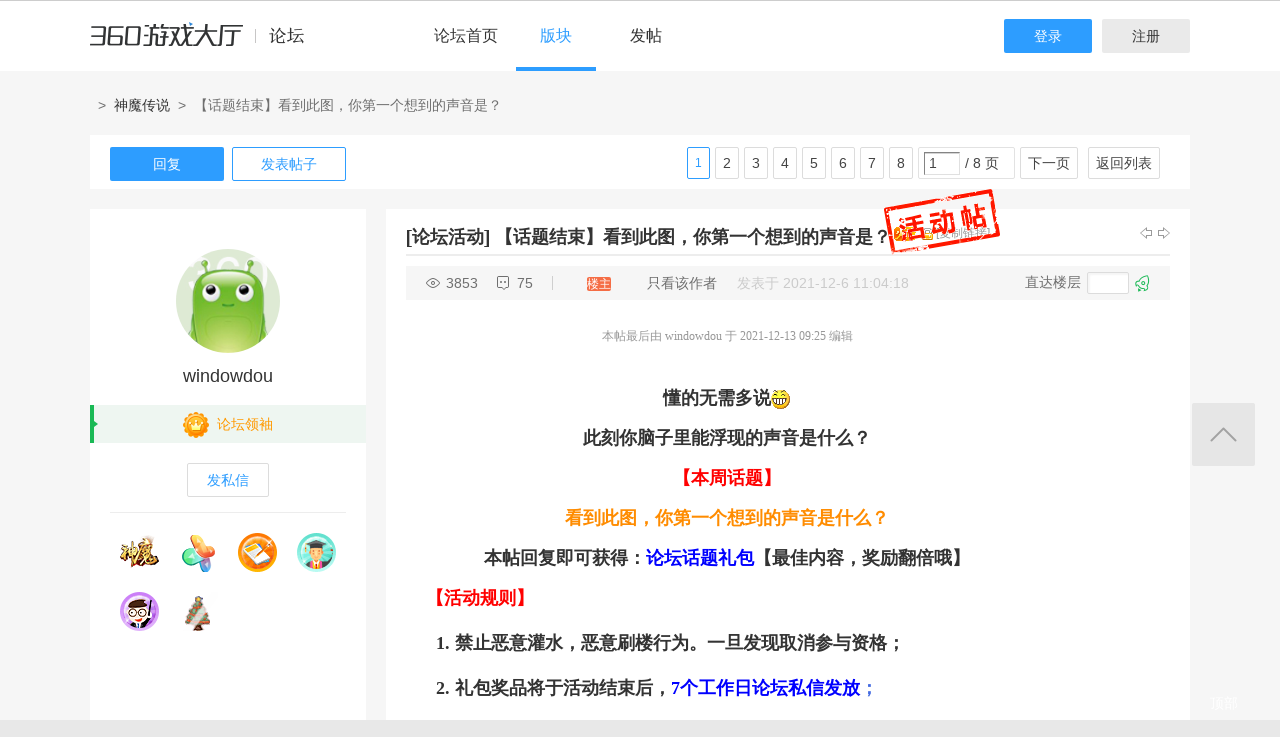

--- FILE ---
content_type: text/html; charset=utf-8
request_url: http://bbs.360game.360.cn/thread-508330-1.html
body_size: 16721
content:

<!DOCTYPE html PUBLIC "-//W3C//DTD XHTML 1.0 Transitional//EN" "http://www.w3.org/TR/xhtml1/DTD/xhtml1-transitional.dtd">
<html xmlns="http://www.w3.org/1999/xhtml">
<head>
<meta http-equiv="Content-Type" content="text/html; charset=utf-8" />
<title>【话题结束】看到此图，你第一个想到的声音是？ - 玩家交流 － 神魔传说官方论坛 -  360游戏论坛 </title>
<link href="http://bbs.360game.360.cn/forum.php?mod=viewthread&tid=508330" rel="canonical" />
<meta name="keywords" content="【话题结束】看到此图，你第一个想到的声音是？" />
<meta name="description" content="懂的无需多说此刻你脑子里能浮现的声音是什么？【本周话题】看到此图，你第一个想到的声音是什么？本帖回复即可获得：论坛话题礼包【最佳内容，奖励翻倍哦】【 ... 【话题结束】看到此图，你第一个想到的声音是？ ,360游戏论坛" />
<meta name="author" content="Discuz! Team and Comsenz UI Team" />
<meta name="copyright" content="2001-2013 Comsenz Inc." />
<meta name="MSSmartTagsPreventParsing" content="True" />
<meta http-equiv="MSThemeCompatible" content="Yes" />
<base href="http://bbs.360game.360.cn/" />
    <link rel="stylesheet" type="text/css" href="data/xbox/cache/style_1_common.css?V4A" /><link rel="stylesheet" type="text/css" href="data/xbox/cache/style_1_bg.css?V4A" /><link rel="stylesheet" type="text/css" href="data/xbox/cache/style_1_forum_viewthread.css?V4A" />    <meta name="application-name" content="360游戏论坛" />
<meta name="msapplication-tooltip" content="360游戏论坛" />
<meta name="msapplication-task" content="name=论坛;action-uri=http://bbs.360game.360.cn/forum.php;icon-uri=http://bbs.360game.360.cn/static/image/common/bbs.ico" />
<link rel="archives" title="360游戏论坛" href="http://bbs.360game.360.cn/archiver/" />

    <link rel="stylesheet" type="text/css" href="http://s5.yx-s.com/!e28f1bfa/style.css" />
    <link rel="stylesheet" type="text/css" href="http://s7.qhres2.com/static/3937f4a009c16fd7.css" />
        <script type="text/javascript">var STYLEID = '1', STATICURL = 'static/', IMGDIR = 'static/image/common', VERHASH = 'V4A', charset = 'utf-8', discuz_uid = '0', cookiepre = 'gamebbs_2132_', cookiedomain = '', cookiepath = '/', showusercard = '1', attackevasive = '0', disallowfloat = 'newthread', creditnotice = '1|威望|,2|积分|', defaultstyle = '', REPORTURL = 'aHR0cDovL2Jicy4zNjBnYW1lLjM2MC5jbi90aHJlYWQtNTA4MzMwLTEuaHRtbA==', SITEURL = 'http://bbs.360game.360.cn/', JSPATH = 'static/js/', DYNAMICURL = '';</script>

    <script src="http://s8.yx-s.com/!58b63dd3/static/js/common.js" type="text/javascript"></script>
    <script src="http://s8.yx-s.com/!58b63dd3/static/js/jquery.js" type="text/javascript" type="text/javascript"></script>
    <script src="http://s5.qhres2.com/!4fd2f078/handlebars.min.js" type="text/javascript" type="text/javascript"></script>
    <script src="http://s6.yx-s.com/!2055be73/slider.js" type="text/javascript"></script>
<script src="http://s8.yx-s.com/!58b63dd3/static/js/forum.js" type="text/javascript"></script>

</head>

<body id="nv_forum" class="pg_viewthread" onkeydown="if(event.keyCode==27) return false;">
<div id="append_parent"></div><div id="ajaxwaitid"></div>
<div id="toptb" class="cl">
<div class="wp">
<div class="z">                    <!--<a href="javascript:;"  onclick="setHomepage('http://bbs.360game.360.cn/');">设为首页</a>-->                    <!--<a href="http://bbs.360game.360.cn/"  onclick="addFavorite(this.href, '360游戏论坛');return false;">收藏本站</a>--></div>
<div class="y">
<!--a id="switchblind" href="javascript:;" onclick="toggleBlind(this)" title="开启辅助访问" class="switchblind">开启辅助访问</a-->
<!--a href="javascript:;" id="switchwidth" onclick="widthauto(this)" title="切换到窄版" class="switchwidth">切换到窄版</a-->
                    </div>
</div>
</div>

        <ul id="myprompt_menu" class="p_pop" style="display: none;" onmousemove="showMenu({'ctrlid':'myprompt'});">
       </ul>

<div id="sslct_menu" class="cl p_pop" style="display: none;">
<span class="sslct_btn" onclick="extstyle('')" title="默认"><i></i></span><span class="sslct_btn" onclick="extstyle('./template/xboxbbs/style/t5')" title="蓝"><i style='background:#0053B9'></i></span>
<span class="sslct_btn" onclick="extstyle('./template/xboxbbs/style/t3')" title="橙"><i style='background:#FE9500'></i></span>
<span class="sslct_btn" onclick="extstyle('./template/xboxbbs/style/t1')" title="红"><i style='background:#BA350F'></i></span>
<span class="sslct_btn" onclick="extstyle('./template/xboxbbs/style/t2')" title="青"><i style='background:#429296'></i></span>
<span class="sslct_btn" onclick="extstyle('./template/xboxbbs/style/t4')" title="紫"><i style='background:#9934B7'></i></span>
</div>
<ul id="myitem_menu" class="p_pop" style="display: none;">
<li><a href="http://bbs.360game.360.cn/forum.php?mod=guide&amp;view=my">帖子</a></li>
<li><a href="http://bbs.360game.360.cn/home.php?mod=space&amp;do=favorite&amp;view=me">收藏</a></li>
<li><a href="http://bbs.360game.360.cn/home.php?mod=space&amp;do=friend">好友</a></li>
</ul><div id="qmenu_menu" class="p_pop blk" style="display: none;">
<div class="ptm pbw hm">
请 <a href="javascript:;" class="xi2" onclick="lsSubmit()"><strong>登录</strong></a> 后使用快捷导航<br />没有帐号？<a href="member.php?mod=register.php" class="xi2 xw1">注册</a>
</div>
<div id="fjump_menu" class="btda"></div></div>        <!--header-->
        <!--
        <div class="s_header">
            <div class="s_main">
                <p class="loc">
                    <a href="http://360game.360.cn" target="_blank" class="home">游戏大厅首页</a>
                </p>
            </div>
        </div>
        -->
        <!--header结束-->
        <!--导航-->
        <div class="s_menu">
            <div class="s_main clearfix" style="position:relative;">
                <a target="_blank" class="logo">360游戏中心论坛</a>
                <div class="nav clearfix">
                    <a href="http://bbs.360game.360.cn" target="_blank" data-bk="xbox-bbs-index" class="abb_btn ">论坛首页 </a>
                    <span class="m_b cur">
                        <a href="javascript:;" class="abb_btn">版块</a>
                            <div class="bor yxList clearfix all_forums" data-bk="xbox-bbs-bk">
        <p class="yx_tab">
        <span class="myList" style="display:none;margin-right:8px; padding-right:8px;"><a data-group="myforums" href="javascript:;">我常逛的</a></span>
        <span class="bbsList"  style="background:none;"><a data-group="LTLB" href="javascript:;">论坛列表</a></span>
    </p>
    <div class="yx_tag">
        <ul id="myforums" data-group="myforums" style="display:none;">
        </ul>
        <ul id="bbsList" data-group="LTLB" style="display:none">
            <li>
                <span></span>
                <p>
                                        <a href="forum-2794-2795-1.html" target="_blank">逃跑吧！少年</a>
                                        <a href="forum-2790-2792-1.html" target="_blank">三国群将传</a>
                                        <a href="forum-2786-2787-1.html" target="_blank">百战沙城</a>
                                        <a href="forum-2782-2783-1.html" target="_blank">战争策略专区</a>
                                        <a href="forum-2779-2780-1.html" target="_blank">三界</a>
                                        <a href="forum-2775-2776-1.html" target="_blank">皇上吉祥2</a>
                                        <a href="forum-2772-2773-1.html" target="_blank">梦幻花园</a>
                                        <a href="forum-2767-2770-1.html" target="_blank">双生幻想</a>
                                        <a href="forum-2766-2768-1.html" target="_blank">梦幻家园</a>
                                        <a href="forum-2763-2764-1.html" target="_blank">伏妖绘卷</a>
                                        <a href="forum-2759-2761-1.html" target="_blank">塞尔之光</a>
                                        <a href="forum-2756-2757-1.html" target="_blank">热门网络游戏综合讨论区</a>
                                        <a href="forum-2751-2754-1.html" target="_blank">冰火启示录</a>
                                        <a href="forum-2748-2749-1.html" target="_blank">七雄纷争</a>
                                        <a href="forum-2742-2746-1.html" target="_blank">仙梦奇缘</a>
                                        <a href="forum-2729-2732-1.html" target="_blank">诛仙</a>
                                        <a href="forum-2728-2730-1.html" target="_blank">青云诀2</a>
                                        <a href="forum-2724-2727-1.html" target="_blank">圣魔印</a>
                                        <a href="forum-2721-2722-1.html" target="_blank">原始传奇网页版</a>
                                        <a href="forum-2718-2719-1.html" target="_blank">新神魔大陆</a>
                                        <a href="forum-2710-2713-1.html" target="_blank">少年三国志2</a>
                                        <a href="forum-2707-2708-1.html" target="_blank">神将屠龙</a>
                                        <a href="forum-2701-2702-1.html" target="_blank">全民仙战</a>
                                        <a href="forum-2696-2699-1.html" target="_blank">天命神话</a>
                                        <a href="forum-2686-2687-1.html" target="_blank">传奇国度</a>
                                        <a href="forum-2683-2684-1.html" target="_blank">兵法三十七计</a>
                                        <a href="forum-2675-2681-1.html" target="_blank">生死狙击</a>
                                        <a href="forum-2671-2672-1.html" target="_blank">山河图志</a>
                                        <a href="forum-2656-2657-1.html" target="_blank">斗罗大陆</a>
                                        <a href="forum-2649-2651-1.html" target="_blank">战地联盟</a>
                                        <a href="forum-2635-2636-1.html" target="_blank">巅峰战舰</a>
                                        <a href="forum-2628-2629-1.html" target="_blank">英魂之刃</a>
                                        <a href="forum-2624-2625-1.html" target="_blank">巅峰坦克</a>
                                        <a href="forum-2614-2617-1.html" target="_blank">爱の福利转圈圈</a>
                                        <a href="forum-2611-2612-1.html" target="_blank">神魔传说</a>
                                        <a href="forum-2608-2610-1.html" target="_blank">神座</a>
                                        <a href="forum-2601-2602-1.html" target="_blank">热血战歌之创世</a>
                                        <a href="forum-2599-2606-1.html" target="_blank">三国群英传一统天下</a>
                                    </p>
            </li>
        </ul>
    </div>
</div>
<script id="myforums_template" type="text/x-handlebars-template">
    <li>
        <span></span>
        <p>
        {{#each this}}
            <a href="{{this.url}}" target="_blank">{{this.fname}}</a>
        {{/each}}
        </p>
    </li>
</script>
<script>
var all_forums    = [];
var ajax_load_myforums_lock = false;
var ajax_loaded   = false;
var load_myforums = function(callback){
    if( ajax_load_myforums_lock ){
        setTimeout(function(){
            if( callback&&(typeof callback=='function') ){
                load_myforums(callback);
            }else{
                load_myforums();
            }
        },1000 );
        return true;
    }
    if( ajax_loaded ){
        if( callback&&(typeof callback=='function') ){
            callback();
        }
        return true;
    }
    if(all_forums.length<=0) {
        jQuery.ajax({
            url      : '/api/api.php?c=get_myforums',
            dataType : 'json',
            "beforeSend" : function(e){
                ajax_load_myforums_lock = true;
            },
            success  : function(e){
                console.log(e,'======>')
                if( e.errno==0 && e.data && e.data.length>0 ){
                    jQuery('.myList').addClass('cur').siblings().removeClass('cur');
                    jQuery('#myforums').css('display','block').siblings().css("display",'block');
                    all_forums = e.data;
                }else{
                    jQuery('.bbsList').addClass('cur').siblings().removeClass('cur');
                    jQuery('#bbsList').css('display','block').siblings().css('display','none')
                }
                ajax_loaded = true;
                if( callback&&(typeof callback=='function') ){
                    callback();
                }
            },
            error    : function(){
            },
            complete : function(e){
                ajax_load_myforums_lock = false;
            }
        });
    }else {
        ajax_loaded = true;
        callback();
    }
}
jQuery(function(){
    var addended_myforums = false;
    var append_myforums = function(){
        if( all_forums.length>0 ){
            var myforums_template = Handlebars.compile( jQuery("#myforums_template").html() );
            jQuery("#myforums").prepend( myforums_template(all_forums) );
            jQuery(".all_forums .yx_tab span").eq(0).show().addClass("cur").siblings().removeClass("cur");
            jQuery("#myforums").show().siblings().hide();
        }
    }
    jQuery(".m_b .abb_btn").on("mouseover",function(){
        if( addended_myforums ){
            return true;
        }
        addended_myforums = true;
        //load_myforums(append_myforums);
    });
    jQuery(".all_forums .yx_tab a").on("click",function(){
        var group = jQuery(this).data("group");
        jQuery(this).parent().addClass("cur").siblings().removeClass("cur");
        jQuery(".all_forums .yx_tag ul[data-group="+group+"]").fadeIn(200).siblings().hide();
    });
    load_myforums(append_myforums);
});
</script>
                    </span>
                    <a href="/forum.php?mod=post&amp;action=newthread&amp;fid=2612" data-bk="xbox-bbs-zl" target="_blank" class="abb_btn ">发帖</a>
                    <!--
                    <a href="http://bbs.360game.360.cn/home.php?mod=space&amp;uid=0" data-bk="xbox-bbs-zl" target="_blank" class="abb_btn ">个人资料</a>
                    -->
                    </div>
                <div class="login">
                    <div class="loginBefore" id="um1"><a class="btn reg" data-bk="xbox-bbs-register" href="member.php?mod=register.php">注册</a> <a data-bk="xbox-bbs-login" class="btn" href="member.php?mod=logging&amp;action=login">登录</a> </div>
                </div>
            </div>
        </div>
        <script>
            jQuery(".m_b").hover(function(){
                jQuery(this).find(".bor").show();
            },function(){
                jQuery(this).find(".bor").hide();
            })
        </script>
        <!--导航end-->

<div class="wrap">
<script type="text/javascript">var fid = parseInt('2612'), tid = parseInt('508330');</script>

<script src="static/js/forum_viewthread.js?V4A" type="text/javascript"></script>
<script type="text/javascript">zoomstatus = parseInt(1);var imagemaxwidth = '730';var aimgcount = new Array();</script>

<div class="s_content">
<div class="s_main pt25">
  <div class="xqy">
        <div class="cate">
            <!-- <a class="sy" href="/" target="_blank">首页</a> -->
            <p>&nbsp;&nbsp;&gt;&nbsp;&nbsp;<a href="forum-2611-2612-1.html" target="_blank">神魔传说</a>&nbsp;&nbsp;&gt;&nbsp;&nbsp;【话题结束】看到此图，你第一个想到的声音是？</p>
        </div>


<div class="reply clearfix paging">
    <p class="reply_btn">
        <a onclick="showWindow('reply', 'forum.php?mod=post&action=reply&fid=2612&tid=508330')"  class="btn rep" href="javascript:;" title="回复">回复</a>
<a href="http://bbs.360game.360.cn/forum.php?mod=post&amp;action=newthread&amp;fid=2612" target="_blank" class="btn post">发表帖子</a>
    </p>
    <div class="page">
        <span class="pgb y"  ><a href="http://bbs.360game.360.cn/forum.php?gid=2611&fid=2612">返回列表</a></span>
        <div class="pg"><strong>1</strong><a href="http://bbs.360game.360.cn/forum.php?mod=viewthread&tid=508330&amp;extra=&amp;page=2">2</a><a href="http://bbs.360game.360.cn/forum.php?mod=viewthread&tid=508330&amp;extra=&amp;page=3">3</a><a href="http://bbs.360game.360.cn/forum.php?mod=viewthread&tid=508330&amp;extra=&amp;page=4">4</a><a href="http://bbs.360game.360.cn/forum.php?mod=viewthread&tid=508330&amp;extra=&amp;page=5">5</a><a href="http://bbs.360game.360.cn/forum.php?mod=viewthread&tid=508330&amp;extra=&amp;page=6">6</a><a href="http://bbs.360game.360.cn/forum.php?mod=viewthread&tid=508330&amp;extra=&amp;page=7">7</a><a href="http://bbs.360game.360.cn/forum.php?mod=viewthread&tid=508330&amp;extra=&amp;page=8">8</a><span><input type="text" name="custompage" class="px" size="2" title="输入页码，按回车快速跳转" value="1" onkeydown="if(event.keyCode==13) {window.location='forum.php?mod=viewthread&tid=508330&amp;extra=&amp;page='+this.value;; doane(event);}" /><span title="共 8 页"> / 8 页</span></span><a href="http://bbs.360game.360.cn/forum.php?mod=viewthread&tid=508330&amp;extra=&amp;page=2" class="nxt">下一页</a></div>    </div>
</div>

<div id="postlist" class="bbsList mt20">
    <ul class="clearfix">        <li id="post_4029124"  >
             <!--用户信息-->
<div class="bbs_bg" class="plhin">
<div class="bbs_bg2 clearfix">
<div class="bbs_l bgw">
    <div class="bbs_l_scroll">
        <a class="bbs_img" href="home.php?mod=space&uid=46850880" target="_blank" title="windowdou">
            <img src="static/image/common/new_imgs/wan_noavatar_middle.jpg" alt="windowdou"/>
        </a>
        <a class="bbs_name user_group_ext_nickcolor_17" href="home.php?mod=space&uid=46850880" title="windowdou" target="_blank">windowdou</a>
                <div class="level l1">
            <span><i class="w"><img src="https://p4.ssl.qhimg.com/t011e869207339f3c67.png" alt="论坛领袖"></i><font color="#FF9900">论坛领袖</font></span>
        </div>
                        <a href="http://bbs.360game.360.cn/home.php?mod=spacecp&amp;ac=pm&amp;op=showmsg&amp;handlekey=showmsg_46850880&amp;touid=46850880&amp;pmid=0&amp;daterange=2&amp;pid=4029124&amp;tid=508330" onclick="showWindow('sendpm', this.href);" title="私信" class="fsx">发私信</a>
        
                                <a href="http://bbs.360game.360.cn/home.php?mod=space&amp;uid=46850880" target="_blank">
        <ul class="medal clearfix">
                                                <li>
                <img src="http://p8.qhimg.com/t01e91e327adc137bfa.gif" alt="神魔" id="md_4029124_307" onmouseover="showMenu({'ctrlid':this.id, 'menuid':'md_307_menu', 'pos':'12!'});">
            </li>
                                                <li>
                <img src="http://p1.qhimg.com/t01d0a8d7274c504dd2.png" alt="大玩家" id="md_4029124_294" onmouseover="showMenu({'ctrlid':this.id, 'menuid':'md_294_menu', 'pos':'12!'});">
            </li>
                                                <li>
                <img src="http://p6.yx-s.com/d/inn/59458bc3/jinghua.gif" alt="能说会道" id="md_4029124_244" onmouseover="showMenu({'ctrlid':this.id, 'menuid':'md_244_menu', 'pos':'12!'});">
            </li>
                                                <li>
                <img src="http://p6.yx-s.com/d/inn/59458bc3/zhuangyuan.gif" alt="资深坛友" id="md_4029124_238" onmouseover="showMenu({'ctrlid':this.id, 'menuid':'md_238_menu', 'pos':'12!'});">
            </li>
                                                <li>
                <img src="http://p6.yx-s.com/d/inn/790c3986/celuegaoshou.gif" alt="热心玩家" id="md_4029124_277" onmouseover="showMenu({'ctrlid':this.id, 'menuid':'md_277_menu', 'pos':'12!'});">
            </li>
                                                <li>
                <img src="https://p2.ssl.qhimg.com/t017037c2d3d65b550b.gif" alt="圣诞愿望" id="md_4029124_318" onmouseover="showMenu({'ctrlid':this.id, 'menuid':'md_318_menu', 'pos':'12!'});">
            </li>
                                </ul>
                </a>
            </div>
</div>
<div class="bbs_r bgw user_group_ext_background_17" id="pid4029124" summary="pid4029124">
                        <div id="threadstamp"><img src="static/image/stamp/013.gif" title="活动帖" /></div>
                <div class="bbs_tit">
            <b class="bbs_tit_name">
                                                <a href="http://bbs.360game.360.cn/forum.php?mod=forumdisplay&amp;fid=2612&amp;filter=typeid&amp;typeid=5689">[论坛活动]</a>
                                                                <span id="thread_subject">
                【话题结束】看到此图，你第一个想到的声音是？                </span>
            </b>
                <span class="xg1">
                                                                                                    &nbsp;<img src="static/image/common/hot_1.gif" alt="" title="热度: 84" />
                                                            &nbsp;<img src="static/image/common/locked.gif" alt="关闭" title="关闭" class="vm" />
                                        <a href="http://bbs.360game.360.cn/forum.php?mod=viewthread&amp;tid=508330" onclick="return copyThreadUrl(this, '360游戏论坛')">[复制链接]</a>
                </span>
            <p class="zy_btn">
                <a href="http://bbs.360game.360.cn/forum.php?mod=redirect&amp;goto=nextoldset&amp;tid=508330" class="bbs_z" title="上一主题">上一主题</a>
                <a href="http://bbs.360game.360.cn/forum.php?mod=redirect&amp;goto=nextnewset&amp;tid=508330" class="bbs_y" title="下一主题">下一主题</a>
            </p>
        </div>
                <div class="author">
                        <p class="bbs_k">
                <span class="k1">3853</span>
                <span class="k2">75</span>
            </p>
                        <p class="bbs_zz">
                <a href="http://bbs.360game.360.cn/forum.php?mod=viewthread&tid=508330" id="postnum4029124" onclick="setCopy(this.href, '帖子地址复制成功');return false;">
                                                                                                    <span class="bbs_cate n3"> 楼主</span>
                                                                                        </a>
                                                <a href="http://bbs.360game.360.cn/forum.php?mod=viewthread&amp;tid=508330&amp;page=1&amp;authorid=46850880" rel="nofollow">只看该作者</a>
                                <span class="time">发表于 2021-12-6 11:04:18</span>
            </p>
                                    <p class="bbs_lc">
                <span>直达楼层</span>
                <span class="inp3">
                    <input type="text" onkeyup="$('fj_btn').href='forum.php?mod=redirect&ptid=508330&authorid=0&postno='+this.value" onkeydown="if(event.keyCode==13) {window.location=$('fj_btn').href;return false;}" title="跳转到指定楼层" />
                </span>
                <a href="javascript:;" id="fj_btn">
                    <span class="bbs_hj" title="转到指定楼层"></span>
                </a>
            </p>
                                </div>
        <div class="bbs_cons"><style type="text/css">.pcb{margin-right:0}</style><div class="pcb">
 
<div class="t_fsz">
            <table cellspacing="0" cellpadding="0">
                
                <tr><td class="t_f" id="postmessage_4029124">
<i class="pstatus"> 本帖最后由 windowdou 于 2021-12-13 09:25 编辑 </i><br />
<br />
<strong><div align="center"><br />
</div><div align="center"></div><br />
<div align="center"><font size="4">懂的无需多说<img src="static/image/smiley/default/lol.gif" smilieid="12" border="0" alt="" /></font></div><br />
<div align="center"><font size="4">此刻你脑子里能浮现的声音是什么？</font></div><br />
<div align="center"><div align="center"><font style="color:rgb(51, 51, 51)"><font color="#333333"><font color="#333333"><font color="#333333"><font color="#333333"><font color="#333333"><font color="#333333"><font color="#333333"><font color="#333333"><font color="#333333"><font size="4"><font color="#ff0000">【本周话题】</font></font></font></font></font></font></font></font></font></font></font></font></div><br />
<div align="center"><font size="4"><font color="#ff8c00">看到此图，你第一个想到的声音是什么？</font></font><font color="#333333"><font color="#333333"><font color="#333333"><font color="#333333"><br />
<br />
</font></font></font></font></div><div align="center"><font color="#333333"><font color="#333333"><font color="#333333"><font color="#333333"><font size="5"><font color="#333333"><font color="#333333"><font size="4">本帖回复即可获得：</font><font size="4"><font size="4"><font color="#4169e1"><font color="#0000ff">论坛话题礼包</font></font></font></font><font size="4">【最佳内容，奖励翻倍哦】</font></font></font></font></font></font></font></font></div><div align="center"><font color="#333333"><font color="#333333"><font color="#333333"><font color="#333333"><font color="#333333"><font color="#333333"><font color="#333333"><font size="4"><font size="2"><font color="#333333"><br />
<div align="left"><font size="4"><font color="#ff0000">【活动规则】</font></font></div></font></font><br />
<font size="4"><font color="#333333"><font color="#4169e1"><font color="#333333"><div align="left"><font color="#4169e1"><font style="font-size:14px"><font size="4"><font color="#333333">&nbsp;&nbsp;</font></font></font></font><font size="4">1. 禁止恶意灌水，恶意刷楼行为。一旦发现取消参与资格；</font></div></font></font></font></font><font size="4"><font color="#333333"><br />
<font color="#333333"><div align="left"><font size="4">&nbsp;&nbsp;2. 礼包奖品将于活动结束后，</font><font size="4"><font size="4"><font color="#4169e1"><font color="#0000ff">7个工作日论坛私信发放</font>；</font></font></font></div></font></font></font><font size="4"><font color="#333333"><br />
<font color="#333333"><div align="left">&nbsp;&nbsp;3. 另外新贴或回复楼中楼，视为无效参与；</div></font><br />
<font color="#333333"><div align="left">&nbsp;&nbsp;4. 本活动最终解释权归《360神魔传说》所有；</div></font></font></font></font></font></font></font></font></font></font><br />
<div align="left"><hr class="l" /></div><br />
<div align="left"><div align="center"><div align="left"><div align="center"><font style="background-color:red"><font color="#ffffff">非本游戏玩家请勿恶意灌水，首次警告，二次禁言三天，三次禁言一个月！再犯大玩家成长值清零</font></font></div></div></div></div></font></div></div></strong></td></tr></table>

        
                           
<div class="attach_nopermission attach_tips">
<div>
<h3><strong>本帖子中包含更多资源</strong></h3>
<p>您需要 <a href="member.php?mod=logging&amp;action=login" onclick="showWindow('login', this.href);return false;">登录</a> 才可以下载或查看，没有帐号？<a href="member.php?mod=register.php" title="注册帐号">注册</a> </p>
</div>
<span class="atips_close" onclick="this.parentNode.style.display='none'">x</span>
</div>

</div>
<div id="comment_4029124" class="cm">
</div>

<div id="post_rate_div_4029124"></div>
</div>
        </div>
<p class="coll">
                    <a href="http://bbs.360game.360.cn/home.php?mod=spacecp&amp;ac=favorite&amp;type=thread&amp;id=508330" class="btn sc_btn on" id="k_favorite" onclick="showWindow(this.id, this.href, 'get', 0);" onmouseover="this.title = $('favoritenumber').innerHTML + ' 人收藏'" title="收藏本帖">收藏（<span id="favoritenumber">1</span>）</a>
</p>
                                        <a class="btn reBtn"  href="forum.php?mod=post&amp;action=reply&amp;fid=2612&amp;tid=508330&amp;reppost=4029124&amp;extra=&amp;page=1" onclick="showWindow('reply', this.href)">回复TA</a>
                            <div class="review">
            <p class="review_l">
                                                                                            </p>
            <p class="review_r">
                                                                                                                                                                                <a href="javascript:;" onclick="showWindow('miscreport4029124', 'misc.php?mod=report&rtype=post&rid=4029124&tid=508330&fid=2612', 'get', -1);return false;">举报</a>
                                            </p>
        </div>
            </div>
</div>
</div>
        </li>        <li id="post_4029132"  >
             <!--用户信息-->
<div class="bbs_bg" class="plhin">
<div class="bbs_bg2 clearfix">
<div class="bbs_l bgw">
    <div class="bbs_l_scroll">
        <a class="bbs_img" href="home.php?mod=space&uid=82023174" target="_blank" title="梁非才">
            <img src="static/image/common/new_imgs/wan_noavatar_middle.jpg" alt="梁非才"/>
        </a>
        <a class="bbs_name user_group_ext_nickcolor_8313" href="home.php?mod=space&uid=82023174" title="梁非才" target="_blank">梁非才</a>
                <div class="level l1">
            <span><i class="w"><img src="http://p5.yx-s.com/d/inn/921bc111/5.png" alt="灭神永恒_风尘奇侠"></i><font color="#CC3366">灭神永恒_风尘奇侠</font></span>
        </div>
                        <a href="http://bbs.360game.360.cn/home.php?mod=spacecp&amp;ac=pm&amp;op=showmsg&amp;handlekey=showmsg_82023174&amp;touid=82023174&amp;pmid=0&amp;daterange=2&amp;pid=4029132&amp;tid=508330" onclick="showWindow('sendpm', this.href);" title="私信" class="fsx">发私信</a>
        
                    </div>
</div>
<div class="bbs_r bgw user_group_ext_background_8313" id="pid4029132" summary="pid4029132">
                <div class="author">
                        <p class="bbs_zz">
                <a href="http://bbs.360game.360.cn/forum.php?mod=redirect&goto=findpost&ptid=508330&pid=4029132" id="postnum4029132" onclick="setCopy(this.href, '帖子地址复制成功');return false;">
                                                                                                    <span class="bbs_cate n3"> 沙发</span>
                                                                                        </a>
                                                <a href="http://bbs.360game.360.cn/forum.php?mod=viewthread&amp;tid=508330&amp;page=1&amp;authorid=82023174" rel="nofollow">只看该作者</a>
                                <span class="time">发表于 2021-12-6 12:40:14</span>
            </p>
                                            </div>
        <div class="bbs_cons"><div class="pcb">
<div class="t_fsz">
<table cellspacing="0" cellpadding="0"><tr><td class="t_f" id="postmessage_4029132">
红色警戒，我的德国坦克洪流</td></tr></table>


</div>
<div id="comment_4029132" class="cm">
</div>

<div id="post_rate_div_4029132"></div>
</div>
        </div>
                                        <a class="btn reBtn" href="forum.php?mod=post&amp;action=reply&amp;fid=2612&amp;tid=508330&amp;repquote=4029132&amp;extra=&amp;page=1" onclick="showWindow('reply', this.href)">回复TA</a>
                            <div class="review">
            <p class="review_l">
                                                                                <a class="r2" href="forum.php?mod=misc&amp;action=postreview&amp;do=support&amp;tid=508330&amp;pid=4029132"  onclick="showWindow('login', this.href)" onmouseover="this.title = ($('review_support_4029132').innerHTML ? $('review_support_4029132').innerHTML : 0) + ' 人 支持'">支持 <span id="review_support_4029132"></span></a>
                <a class="r3" href="forum.php?mod=misc&amp;action=postreview&amp;do=against&amp;tid=508330&amp;pid=4029132"  onclick="showWindow('login', this.href)" onmouseover="this.title = ($('review_against_4029132').innerHTML ? $('review_against_4029132').innerHTML : 0) + ' 人 反对'">反对 <span id="review_against_4029132"></span></a>
                                            </p>
            <p class="review_r">
                                                                                                                                                                                <a href="javascript:;" onclick="showWindow('miscreport4029132', 'misc.php?mod=report&rtype=post&rid=4029132&tid=508330&fid=2612', 'get', -1);return false;">举报</a>
                                            </p>
        </div>
            </div>
</div>
</div>
        </li>        <li id="post_4029141"  >
             <!--用户信息-->
<div class="bbs_bg" class="plhin">
<div class="bbs_bg2 clearfix">
<div class="bbs_l bgw">
    <div class="bbs_l_scroll">
        <a class="bbs_img" href="home.php?mod=space&uid=81078934" target="_blank" title="lvliangshine">
            <img src="static/image/common/new_imgs/wan_noavatar_middle.jpg" alt="lvliangshine"/>
        </a>
        <a class="bbs_name user_group_ext_nickcolor_8311" href="home.php?mod=space&uid=81078934" title="lvliangshine" target="_blank">lvliangshine</a>
                <div class="level l1">
            <span><i class="w"><img src="http://p9.yx-s.com/d/inn/921bc111/3.png" alt="灭神永恒_后起之秀"></i><font color="#3366FF">灭神永恒_后起之秀</font></span>
        </div>
                        <a href="http://bbs.360game.360.cn/home.php?mod=spacecp&amp;ac=pm&amp;op=showmsg&amp;handlekey=showmsg_81078934&amp;touid=81078934&amp;pmid=0&amp;daterange=2&amp;pid=4029141&amp;tid=508330" onclick="showWindow('sendpm', this.href);" title="私信" class="fsx">发私信</a>
        
                    </div>
</div>
<div class="bbs_r bgw user_group_ext_background_8311" id="pid4029141" summary="pid4029141">
                <div class="author">
                        <p class="bbs_zz">
                <a href="http://bbs.360game.360.cn/forum.php?mod=redirect&goto=findpost&ptid=508330&pid=4029141" id="postnum4029141" onclick="setCopy(this.href, '帖子地址复制成功');return false;">
                                                                                                    <span class="bbs_cate n4"> 板凳</span>
                                                                                        </a>
                                                <a href="http://bbs.360game.360.cn/forum.php?mod=viewthread&amp;tid=508330&amp;page=1&amp;authorid=81078934" rel="nofollow">只看该作者</a>
                                <span class="time">发表于 2021-12-6 14:52:20</span>
            </p>
                                            </div>
        <div class="bbs_cons"><div class="pcb">
<div class="t_fsz">
<table cellspacing="0" cellpadding="0"><tr><td class="t_f" id="postmessage_4029141">
我的意大利炮呢</td></tr></table>


</div>
<div id="comment_4029141" class="cm">
</div>

<div id="post_rate_div_4029141"></div>
</div>
        </div>
                                        <a class="btn reBtn" href="forum.php?mod=post&amp;action=reply&amp;fid=2612&amp;tid=508330&amp;repquote=4029141&amp;extra=&amp;page=1" onclick="showWindow('reply', this.href)">回复TA</a>
                            <div class="review">
            <p class="review_l">
                                                                                <a class="r2" href="forum.php?mod=misc&amp;action=postreview&amp;do=support&amp;tid=508330&amp;pid=4029141"  onclick="showWindow('login', this.href)" onmouseover="this.title = ($('review_support_4029141').innerHTML ? $('review_support_4029141').innerHTML : 0) + ' 人 支持'">支持 <span id="review_support_4029141"></span></a>
                <a class="r3" href="forum.php?mod=misc&amp;action=postreview&amp;do=against&amp;tid=508330&amp;pid=4029141"  onclick="showWindow('login', this.href)" onmouseover="this.title = ($('review_against_4029141').innerHTML ? $('review_against_4029141').innerHTML : 0) + ' 人 反对'">反对 <span id="review_against_4029141"></span></a>
                                            </p>
            <p class="review_r">
                                                                                                                                                                                <a href="javascript:;" onclick="showWindow('miscreport4029141', 'misc.php?mod=report&rtype=post&rid=4029141&tid=508330&fid=2612', 'get', -1);return false;">举报</a>
                                            </p>
        </div>
            </div>
</div>
</div>
        </li>        <li id="post_4029154"  >
             <!--用户信息-->
<div class="bbs_bg" class="plhin">
<div class="bbs_bg2 clearfix">
<div class="bbs_l bgw">
    <div class="bbs_l_scroll">
        <a class="bbs_img" href="home.php?mod=space&uid=1052012862" target="_blank" title="霸者之征001">
            <img src="static/image/common/new_imgs/wan_noavatar_middle.jpg" alt="霸者之征001"/>
        </a>
        <a class="bbs_name user_group_ext_nickcolor_8312" href="home.php?mod=space&uid=1052012862" title="霸者之征001" target="_blank">霸者之征001</a>
                <div class="level l1">
            <span><i class="w"><img src="http://p5.yx-s.com/d/inn/921bc111/4.png" alt="灭神永恒_武林高手"></i><font color="#FF9900">灭神永恒_武林高手</font></span>
        </div>
                        <a href="http://bbs.360game.360.cn/home.php?mod=spacecp&amp;ac=pm&amp;op=showmsg&amp;handlekey=showmsg_1052012862&amp;touid=1052012862&amp;pmid=0&amp;daterange=2&amp;pid=4029154&amp;tid=508330" onclick="showWindow('sendpm', this.href);" title="私信" class="fsx">发私信</a>
        
                    </div>
</div>
<div class="bbs_r bgw user_group_ext_background_8312" id="pid4029154" summary="pid4029154">
                <div class="author">
                        <p class="bbs_zz">
                <a href="http://bbs.360game.360.cn/forum.php?mod=redirect&goto=findpost&ptid=508330&pid=4029154" id="postnum4029154" onclick="setCopy(this.href, '帖子地址复制成功');return false;">
                                                                                                    <span class="bbs_cate n4"> 地板</span>
                                                                                        </a>
                                                <a href="http://bbs.360game.360.cn/forum.php?mod=viewthread&amp;tid=508330&amp;page=1&amp;authorid=1052012862" rel="nofollow">只看该作者</a>
                                <span class="time">发表于 2021-12-6 16:24:17</span>
            </p>
                                            </div>
        <div class="bbs_cons"><div class="pcb">
<div class="t_fsz">
<table cellspacing="0" cellpadding="0"><tr><td class="t_f" id="postmessage_4029154">
老游戏&nbsp;&nbsp;红色警戒！！！</td></tr></table>


</div>
<div id="comment_4029154" class="cm">
</div>

<div id="post_rate_div_4029154"></div>
</div>
        </div>
                                        <a class="btn reBtn" href="forum.php?mod=post&amp;action=reply&amp;fid=2612&amp;tid=508330&amp;repquote=4029154&amp;extra=&amp;page=1" onclick="showWindow('reply', this.href)">回复TA</a>
                            <div class="review">
            <p class="review_l">
                                                                                <a class="r2" href="forum.php?mod=misc&amp;action=postreview&amp;do=support&amp;tid=508330&amp;pid=4029154"  onclick="showWindow('login', this.href)" onmouseover="this.title = ($('review_support_4029154').innerHTML ? $('review_support_4029154').innerHTML : 0) + ' 人 支持'">支持 <span id="review_support_4029154"></span></a>
                <a class="r3" href="forum.php?mod=misc&amp;action=postreview&amp;do=against&amp;tid=508330&amp;pid=4029154"  onclick="showWindow('login', this.href)" onmouseover="this.title = ($('review_against_4029154').innerHTML ? $('review_against_4029154').innerHTML : 0) + ' 人 反对'">反对 <span id="review_against_4029154"></span></a>
                                            </p>
            <p class="review_r">
                                                                                                                                                                                <a href="javascript:;" onclick="showWindow('miscreport4029154', 'misc.php?mod=report&rtype=post&rid=4029154&tid=508330&fid=2612', 'get', -1);return false;">举报</a>
                                            </p>
        </div>
            </div>
</div>
</div>
        </li>        <li id="post_4029210"  >
             <!--用户信息-->
<div class="bbs_bg" class="plhin">
<div class="bbs_bg2 clearfix">
<div class="bbs_l bgw">
    <div class="bbs_l_scroll">
        <a class="bbs_img" href="home.php?mod=space&uid=45903812" target="_blank" title="好冰好">
            <img src="static/image/common/new_imgs/wan_noavatar_middle.jpg" alt="好冰好"/>
        </a>
        <a class="bbs_name user_group_ext_nickcolor_8311" href="home.php?mod=space&uid=45903812" title="好冰好" target="_blank">好冰好</a>
                <div class="level l1">
            <span><i class="w"><img src="http://p9.yx-s.com/d/inn/921bc111/3.png" alt="灭神永恒_后起之秀"></i><font color="#3366FF">灭神永恒_后起之秀</font></span>
        </div>
                        <a href="http://bbs.360game.360.cn/home.php?mod=spacecp&amp;ac=pm&amp;op=showmsg&amp;handlekey=showmsg_45903812&amp;touid=45903812&amp;pmid=0&amp;daterange=2&amp;pid=4029210&amp;tid=508330" onclick="showWindow('sendpm', this.href);" title="私信" class="fsx">发私信</a>
        
                    </div>
</div>
<div class="bbs_r bgw user_group_ext_background_8311" id="pid4029210" summary="pid4029210">
                <div class="author">
                        <p class="bbs_zz">
                <a href="http://bbs.360game.360.cn/forum.php?mod=redirect&goto=findpost&ptid=508330&pid=4029210" id="postnum4029210" onclick="setCopy(this.href, '帖子地址复制成功');return false;">
                                                                                                    <span class="bbs_cate n5"> 5#</span>
                                                                                        </a>
                                                <a href="http://bbs.360game.360.cn/forum.php?mod=viewthread&amp;tid=508330&amp;page=1&amp;authorid=45903812" rel="nofollow">只看该作者</a>
                                <span class="time">发表于 2021-12-6 20:17:56</span>
            </p>
                                            </div>
        <div class="bbs_cons"><div class="pcb">
<div class="t_fsz">
<table cellspacing="0" cellpadding="0"><tr><td class="t_f" id="postmessage_4029210">
没有玩过&nbsp;&nbsp;不好评价！！！！</td></tr></table>


</div>
<div id="comment_4029210" class="cm">
</div>

<div id="post_rate_div_4029210"></div>
</div>
        </div>
                                        <a class="btn reBtn" href="forum.php?mod=post&amp;action=reply&amp;fid=2612&amp;tid=508330&amp;repquote=4029210&amp;extra=&amp;page=1" onclick="showWindow('reply', this.href)">回复TA</a>
                            <div class="review">
            <p class="review_l">
                                                                                <a class="r2" href="forum.php?mod=misc&amp;action=postreview&amp;do=support&amp;tid=508330&amp;pid=4029210"  onclick="showWindow('login', this.href)" onmouseover="this.title = ($('review_support_4029210').innerHTML ? $('review_support_4029210').innerHTML : 0) + ' 人 支持'">支持 <span id="review_support_4029210"></span></a>
                <a class="r3" href="forum.php?mod=misc&amp;action=postreview&amp;do=against&amp;tid=508330&amp;pid=4029210"  onclick="showWindow('login', this.href)" onmouseover="this.title = ($('review_against_4029210').innerHTML ? $('review_against_4029210').innerHTML : 0) + ' 人 反对'">反对 <span id="review_against_4029210"></span></a>
                                            </p>
            <p class="review_r">
                                                                                                                                                                                <a href="javascript:;" onclick="showWindow('miscreport4029210', 'misc.php?mod=report&rtype=post&rid=4029210&tid=508330&fid=2612', 'get', -1);return false;">举报</a>
                                            </p>
        </div>
            </div>
</div>
</div>
        </li>        <li id="post_4029211"  >
             <!--用户信息-->
<div class="bbs_bg" class="plhin">
<div class="bbs_bg2 clearfix">
<div class="bbs_l bgw">
    <div class="bbs_l_scroll">
        <a class="bbs_img" href="home.php?mod=space&uid=1374482405" target="_blank" title="猜谜财迷">
            <img src="static/image/common/new_imgs/wan_noavatar_middle.jpg" alt="猜谜财迷"/>
        </a>
        <a class="bbs_name user_group_ext_nickcolor_8313" href="home.php?mod=space&uid=1374482405" title="猜谜财迷" target="_blank">猜谜财迷</a>
                <div class="level l1">
            <span><i class="w"><img src="http://p5.yx-s.com/d/inn/921bc111/5.png" alt="灭神永恒_风尘奇侠"></i><font color="#CC3366">灭神永恒_风尘奇侠</font></span>
        </div>
                        <a href="http://bbs.360game.360.cn/home.php?mod=spacecp&amp;ac=pm&amp;op=showmsg&amp;handlekey=showmsg_1374482405&amp;touid=1374482405&amp;pmid=0&amp;daterange=2&amp;pid=4029211&amp;tid=508330" onclick="showWindow('sendpm', this.href);" title="私信" class="fsx">发私信</a>
        
                    </div>
</div>
<div class="bbs_r bgw user_group_ext_background_8313" id="pid4029211" summary="pid4029211">
                <div class="author">
                        <p class="bbs_zz">
                <a href="http://bbs.360game.360.cn/forum.php?mod=redirect&goto=findpost&ptid=508330&pid=4029211" id="postnum4029211" onclick="setCopy(this.href, '帖子地址复制成功');return false;">
                                                                                                    <span class="bbs_cate n5"> 6#</span>
                                                                                        </a>
                                                <a href="http://bbs.360game.360.cn/forum.php?mod=viewthread&amp;tid=508330&amp;page=1&amp;authorid=1374482405" rel="nofollow">只看该作者</a>
                                <span class="time">发表于 2021-12-6 20:19:18</span>
            </p>
                                            </div>
        <div class="bbs_cons"><div class="pcb">
<div class="t_fsz">
<table cellspacing="0" cellpadding="0"><tr><td class="t_f" id="postmessage_4029211">
哐哐！机械声~~~~~~~~~~~~~~</td></tr></table>


</div>
<div id="comment_4029211" class="cm">
</div>

<div id="post_rate_div_4029211"></div>
</div>
        </div>
                                        <a class="btn reBtn" href="forum.php?mod=post&amp;action=reply&amp;fid=2612&amp;tid=508330&amp;repquote=4029211&amp;extra=&amp;page=1" onclick="showWindow('reply', this.href)">回复TA</a>
                            <div class="review">
            <p class="review_l">
                                                                                <a class="r2" href="forum.php?mod=misc&amp;action=postreview&amp;do=support&amp;tid=508330&amp;pid=4029211"  onclick="showWindow('login', this.href)" onmouseover="this.title = ($('review_support_4029211').innerHTML ? $('review_support_4029211').innerHTML : 0) + ' 人 支持'">支持 <span id="review_support_4029211"></span></a>
                <a class="r3" href="forum.php?mod=misc&amp;action=postreview&amp;do=against&amp;tid=508330&amp;pid=4029211"  onclick="showWindow('login', this.href)" onmouseover="this.title = ($('review_against_4029211').innerHTML ? $('review_against_4029211').innerHTML : 0) + ' 人 反对'">反对 <span id="review_against_4029211"></span></a>
                                            </p>
            <p class="review_r">
                                                                                                                                                                                <a href="javascript:;" onclick="showWindow('miscreport4029211', 'misc.php?mod=report&rtype=post&rid=4029211&tid=508330&fid=2612', 'get', -1);return false;">举报</a>
                                            </p>
        </div>
            </div>
</div>
</div>
        </li>        <li id="post_4029261"  >
             <!--用户信息-->
<div class="bbs_bg" class="plhin">
<div class="bbs_bg2 clearfix">
<div class="bbs_l bgw">
    <div class="bbs_l_scroll">
        <a class="bbs_img" href="home.php?mod=space&uid=154061718" target="_blank" title="被风吹过旳夏天">
            <img src="static/image/common/new_imgs/wan_noavatar_middle.jpg" alt="被风吹过旳夏天"/>
        </a>
        <a class="bbs_name user_group_ext_nickcolor_8310" href="home.php?mod=space&uid=154061718" title="被风吹过旳夏天" target="_blank">被风吹过旳夏天</a>
                <div class="level l1">
            <span><i class="w"><img src="http://p8.yx-s.com/d/inn/921bc111/2.png" alt="灭神永恒_江湖小虾"></i>灭神永恒_江湖小虾</span>
        </div>
                        <a href="http://bbs.360game.360.cn/home.php?mod=spacecp&amp;ac=pm&amp;op=showmsg&amp;handlekey=showmsg_154061718&amp;touid=154061718&amp;pmid=0&amp;daterange=2&amp;pid=4029261&amp;tid=508330" onclick="showWindow('sendpm', this.href);" title="私信" class="fsx">发私信</a>
        
                                <a href="http://bbs.360game.360.cn/home.php?mod=space&amp;uid=154061718" target="_blank">
        <ul class="medal clearfix">
                                                <li>
                <img src="https://p1.ssl.qhimg.com/t0136ffd19fadd9c1e9.gif" alt="邪恶的南瓜" id="md_4029261_325" onmouseover="showMenu({'ctrlid':this.id, 'menuid':'md_325_menu', 'pos':'12!'});">
            </li>
                                </ul>
                </a>
            </div>
</div>
<div class="bbs_r bgw user_group_ext_background_8310" id="pid4029261" summary="pid4029261">
                <div class="author">
                        <p class="bbs_zz">
                <a href="http://bbs.360game.360.cn/forum.php?mod=redirect&goto=findpost&ptid=508330&pid=4029261" id="postnum4029261" onclick="setCopy(this.href, '帖子地址复制成功');return false;">
                                                                                                    <span class="bbs_cate n5"> 10#</span>
                                                                                        </a>
                                                <a href="http://bbs.360game.360.cn/forum.php?mod=viewthread&amp;tid=508330&amp;page=1&amp;authorid=154061718" rel="nofollow">只看该作者</a>
                                <span class="time">发表于 2021-12-6 22:47:09</span>
            </p>
                                            </div>
        <div class="bbs_cons"><div class="pcb">
<div class="t_fsz">
<table cellspacing="0" cellpadding="0"><tr><td class="t_f" id="postmessage_4029261">
此刻脑子里能浮现的声音是尤里</td></tr></table>


</div>
<div id="comment_4029261" class="cm">
</div>

<div id="post_rate_div_4029261"></div>
</div>
        </div>
                                        <a class="btn reBtn" href="forum.php?mod=post&amp;action=reply&amp;fid=2612&amp;tid=508330&amp;repquote=4029261&amp;extra=&amp;page=1" onclick="showWindow('reply', this.href)">回复TA</a>
                            <div class="review">
            <p class="review_l">
                                                                                <a class="r2" href="forum.php?mod=misc&amp;action=postreview&amp;do=support&amp;tid=508330&amp;pid=4029261"  onclick="showWindow('login', this.href)" onmouseover="this.title = ($('review_support_4029261').innerHTML ? $('review_support_4029261').innerHTML : 0) + ' 人 支持'">支持 <span id="review_support_4029261"></span></a>
                <a class="r3" href="forum.php?mod=misc&amp;action=postreview&amp;do=against&amp;tid=508330&amp;pid=4029261"  onclick="showWindow('login', this.href)" onmouseover="this.title = ($('review_against_4029261').innerHTML ? $('review_against_4029261').innerHTML : 0) + ' 人 反对'">反对 <span id="review_against_4029261"></span></a>
                                            </p>
            <p class="review_r">
                                                                                                                                                                                <a href="javascript:;" onclick="showWindow('miscreport4029261', 'misc.php?mod=report&rtype=post&rid=4029261&tid=508330&fid=2612', 'get', -1);return false;">举报</a>
                                            </p>
        </div>
            </div>
</div>
</div>
        </li>        <li id="post_4029275"  >
             <!--用户信息-->
<div class="bbs_bg" class="plhin">
<div class="bbs_bg2 clearfix">
<div class="bbs_l bgw">
    <div class="bbs_l_scroll">
        <a class="bbs_img" href="home.php?mod=space&uid=148844413" target="_blank" title="大马爷_001">
            <img src="static/image/common/new_imgs/wan_noavatar_middle.jpg" alt="大马爷_001"/>
        </a>
        <a class="bbs_name user_group_ext_nickcolor_8311" href="home.php?mod=space&uid=148844413" title="大马爷_001" target="_blank">大马爷_001</a>
                <div class="level l1">
            <span><i class="w"><img src="http://p9.yx-s.com/d/inn/921bc111/3.png" alt="灭神永恒_后起之秀"></i><font color="#3366FF">灭神永恒_后起之秀</font></span>
        </div>
                        <a href="http://bbs.360game.360.cn/home.php?mod=spacecp&amp;ac=pm&amp;op=showmsg&amp;handlekey=showmsg_148844413&amp;touid=148844413&amp;pmid=0&amp;daterange=2&amp;pid=4029275&amp;tid=508330" onclick="showWindow('sendpm', this.href);" title="私信" class="fsx">发私信</a>
        
                    </div>
</div>
<div class="bbs_r bgw user_group_ext_background_8311" id="pid4029275" summary="pid4029275">
                <div class="author">
                        <p class="bbs_zz">
                <a href="http://bbs.360game.360.cn/forum.php?mod=redirect&goto=findpost&ptid=508330&pid=4029275" id="postnum4029275" onclick="setCopy(this.href, '帖子地址复制成功');return false;">
                                                                                                    <span class="bbs_cate n5"> 11#</span>
                                                                                        </a>
                                                <a href="http://bbs.360game.360.cn/forum.php?mod=viewthread&amp;tid=508330&amp;page=1&amp;authorid=148844413" rel="nofollow">只看该作者</a>
                                <span class="time">发表于 2021-12-7 00:18:12</span>
            </p>
                                            </div>
        <div class="bbs_cons"><div class="pcb">
<div class="t_fsz">
<table cellspacing="0" cellpadding="0"><tr><td class="t_f" id="postmessage_4029275">
咔咔咔咔咔</td></tr></table>


</div>
<div id="comment_4029275" class="cm">
</div>

<div id="post_rate_div_4029275"></div>
</div>
        </div>
                                        <a class="btn reBtn" href="forum.php?mod=post&amp;action=reply&amp;fid=2612&amp;tid=508330&amp;repquote=4029275&amp;extra=&amp;page=1" onclick="showWindow('reply', this.href)">回复TA</a>
                            <div class="review">
            <p class="review_l">
                                                                                <a class="r2" href="forum.php?mod=misc&amp;action=postreview&amp;do=support&amp;tid=508330&amp;pid=4029275"  onclick="showWindow('login', this.href)" onmouseover="this.title = ($('review_support_4029275').innerHTML ? $('review_support_4029275').innerHTML : 0) + ' 人 支持'">支持 <span id="review_support_4029275"></span></a>
                <a class="r3" href="forum.php?mod=misc&amp;action=postreview&amp;do=against&amp;tid=508330&amp;pid=4029275"  onclick="showWindow('login', this.href)" onmouseover="this.title = ($('review_against_4029275').innerHTML ? $('review_against_4029275').innerHTML : 0) + ' 人 反对'">反对 <span id="review_against_4029275"></span></a>
                                            </p>
            <p class="review_r">
                                                                                                                                                                                <a href="javascript:;" onclick="showWindow('miscreport4029275', 'misc.php?mod=report&rtype=post&rid=4029275&tid=508330&fid=2612', 'get', -1);return false;">举报</a>
                                            </p>
        </div>
            </div>
</div>
</div>
        </li>        <li id="post_4029276"  >
             <!--用户信息-->
<div class="bbs_bg" class="plhin">
<div class="bbs_bg2 clearfix">
<div class="bbs_l bgw">
    <div class="bbs_l_scroll">
        <a class="bbs_img" href="home.php?mod=space&uid=104070164" target="_blank" title="郁闷神佛">
            <img src="static/image/common/new_imgs/wan_noavatar_middle.jpg" alt="郁闷神佛"/>
        </a>
        <a class="bbs_name user_group_ext_nickcolor_8310" href="home.php?mod=space&uid=104070164" title="郁闷神佛" target="_blank">郁闷神佛</a>
                <div class="level l1">
            <span><i class="w"><img src="http://p8.yx-s.com/d/inn/921bc111/2.png" alt="灭神永恒_江湖小虾"></i>灭神永恒_江湖小虾</span>
        </div>
                        <a href="http://bbs.360game.360.cn/home.php?mod=spacecp&amp;ac=pm&amp;op=showmsg&amp;handlekey=showmsg_104070164&amp;touid=104070164&amp;pmid=0&amp;daterange=2&amp;pid=4029276&amp;tid=508330" onclick="showWindow('sendpm', this.href);" title="私信" class="fsx">发私信</a>
        
                                <a href="http://bbs.360game.360.cn/home.php?mod=space&amp;uid=104070164" target="_blank">
        <ul class="medal clearfix">
                                                <li>
                <img src="https://p1.ssl.qhimg.com/t0136ffd19fadd9c1e9.gif" alt="邪恶的南瓜" id="md_4029276_325" onmouseover="showMenu({'ctrlid':this.id, 'menuid':'md_325_menu', 'pos':'12!'});">
            </li>
                                </ul>
                </a>
            </div>
</div>
<div class="bbs_r bgw user_group_ext_background_8310" id="pid4029276" summary="pid4029276">
                <div class="author">
                        <p class="bbs_zz">
                <a href="http://bbs.360game.360.cn/forum.php?mod=redirect&goto=findpost&ptid=508330&pid=4029276" id="postnum4029276" onclick="setCopy(this.href, '帖子地址复制成功');return false;">
                                                                                                    <span class="bbs_cate n5"> 12#</span>
                                                                                        </a>
                                                <a href="http://bbs.360game.360.cn/forum.php?mod=viewthread&amp;tid=508330&amp;page=1&amp;authorid=104070164" rel="nofollow">只看该作者</a>
                                <span class="time">发表于 2021-12-7 00:20:42</span>
            </p>
                                            </div>
        <div class="bbs_cons"><div class="pcb">
<div class="t_fsz">
<table cellspacing="0" cellpadding="0"><tr><td class="t_f" id="postmessage_4029276">
浮现的声音是：噼里啪啦</td></tr></table>


</div>
<div id="comment_4029276" class="cm">
</div>

<div id="post_rate_div_4029276"></div>
</div>
        </div>
                                        <a class="btn reBtn" href="forum.php?mod=post&amp;action=reply&amp;fid=2612&amp;tid=508330&amp;repquote=4029276&amp;extra=&amp;page=1" onclick="showWindow('reply', this.href)">回复TA</a>
                            <div class="review">
            <p class="review_l">
                                                                                <a class="r2" href="forum.php?mod=misc&amp;action=postreview&amp;do=support&amp;tid=508330&amp;pid=4029276"  onclick="showWindow('login', this.href)" onmouseover="this.title = ($('review_support_4029276').innerHTML ? $('review_support_4029276').innerHTML : 0) + ' 人 支持'">支持 <span id="review_support_4029276"></span></a>
                <a class="r3" href="forum.php?mod=misc&amp;action=postreview&amp;do=against&amp;tid=508330&amp;pid=4029276"  onclick="showWindow('login', this.href)" onmouseover="this.title = ($('review_against_4029276').innerHTML ? $('review_against_4029276').innerHTML : 0) + ' 人 反对'">反对 <span id="review_against_4029276"></span></a>
                                            </p>
            <p class="review_r">
                                                                                                                                                                                <a href="javascript:;" onclick="showWindow('miscreport4029276', 'misc.php?mod=report&rtype=post&rid=4029276&tid=508330&fid=2612', 'get', -1);return false;">举报</a>
                                            </p>
        </div>
            </div>
</div>
</div>
        </li>        <li id="post_4029282"  >
             <!--用户信息-->
<div class="bbs_bg" class="plhin">
<div class="bbs_bg2 clearfix">
<div class="bbs_l bgw">
    <div class="bbs_l_scroll">
        <a class="bbs_img" href="home.php?mod=space&uid=3077144980" target="_blank" title="老书痴1977">
            <img src="static/image/common/new_imgs/wan_noavatar_middle.jpg" alt="老书痴1977"/>
        </a>
        <a class="bbs_name user_group_ext_nickcolor_8310" href="home.php?mod=space&uid=3077144980" title="老书痴1977" target="_blank">老书痴1977</a>
                <div class="level l1">
            <span><i class="w"><img src="http://p8.yx-s.com/d/inn/921bc111/2.png" alt="灭神永恒_江湖小虾"></i>灭神永恒_江湖小虾</span>
        </div>
                        <a href="http://bbs.360game.360.cn/home.php?mod=spacecp&amp;ac=pm&amp;op=showmsg&amp;handlekey=showmsg_3077144980&amp;touid=3077144980&amp;pmid=0&amp;daterange=2&amp;pid=4029282&amp;tid=508330" onclick="showWindow('sendpm', this.href);" title="私信" class="fsx">发私信</a>
        
                    </div>
</div>
<div class="bbs_r bgw user_group_ext_background_8310" id="pid4029282" summary="pid4029282">
                <div class="author">
                        <p class="bbs_zz">
                <a href="http://bbs.360game.360.cn/forum.php?mod=redirect&goto=findpost&ptid=508330&pid=4029282" id="postnum4029282" onclick="setCopy(this.href, '帖子地址复制成功');return false;">
                                                                                                    <span class="bbs_cate n5"> 13#</span>
                                                                                        </a>
                                                <a href="http://bbs.360game.360.cn/forum.php?mod=viewthread&amp;tid=508330&amp;page=1&amp;authorid=3077144980" rel="nofollow">只看该作者</a>
                                <span class="time">发表于 2021-12-7 00:39:27</span>
            </p>
                                            </div>
        <div class="bbs_cons"><div class="pcb">
<div class="t_fsz">
<table cellspacing="0" cellpadding="0"><tr><td class="t_f" id="postmessage_4029282">
咣咣&nbsp;&nbsp;红警&nbsp;&nbsp;好游戏</td></tr></table>


</div>
<div id="comment_4029282" class="cm">
</div>

<div id="post_rate_div_4029282"></div>
</div>
        </div>
                                        <a class="btn reBtn" href="forum.php?mod=post&amp;action=reply&amp;fid=2612&amp;tid=508330&amp;repquote=4029282&amp;extra=&amp;page=1" onclick="showWindow('reply', this.href)">回复TA</a>
                            <div class="review">
            <p class="review_l">
                                                                                <a class="r2" href="forum.php?mod=misc&amp;action=postreview&amp;do=support&amp;tid=508330&amp;pid=4029282"  onclick="showWindow('login', this.href)" onmouseover="this.title = ($('review_support_4029282').innerHTML ? $('review_support_4029282').innerHTML : 0) + ' 人 支持'">支持 <span id="review_support_4029282"></span></a>
                <a class="r3" href="forum.php?mod=misc&amp;action=postreview&amp;do=against&amp;tid=508330&amp;pid=4029282"  onclick="showWindow('login', this.href)" onmouseover="this.title = ($('review_against_4029282').innerHTML ? $('review_against_4029282').innerHTML : 0) + ' 人 反对'">反对 <span id="review_against_4029282"></span></a>
                                            </p>
            <p class="review_r">
                                                                                                                                                                                <a href="javascript:;" onclick="showWindow('miscreport4029282', 'misc.php?mod=report&rtype=post&rid=4029282&tid=508330&fid=2612', 'get', -1);return false;">举报</a>
                                            </p>
        </div>
            </div>
</div>
</div>
        </li>    </ul>
<div id="postlistreply" class="pl"><div id="post_new" class="viewthread_table" style="display: none"></div></div>
    <div class="cate_con">
        <div class="cate_con_l bgw"></div>
        <div class="cate_con_r bgw">
            <div class="reply clearfix paging">
                <div class="page">
                    <span class="pgb y"  ><a href="http://bbs.360game.360.cn/forum.php?gid=2611&fid=2612">返回列表</a></span>
                    <div class="pg"><strong>1</strong><a href="http://bbs.360game.360.cn/forum.php?mod=viewthread&tid=508330&amp;extra=&amp;page=2">2</a><a href="http://bbs.360game.360.cn/forum.php?mod=viewthread&tid=508330&amp;extra=&amp;page=3">3</a><a href="http://bbs.360game.360.cn/forum.php?mod=viewthread&tid=508330&amp;extra=&amp;page=4">4</a><a href="http://bbs.360game.360.cn/forum.php?mod=viewthread&tid=508330&amp;extra=&amp;page=5">5</a><a href="http://bbs.360game.360.cn/forum.php?mod=viewthread&tid=508330&amp;extra=&amp;page=6">6</a><a href="http://bbs.360game.360.cn/forum.php?mod=viewthread&tid=508330&amp;extra=&amp;page=7">7</a><a href="http://bbs.360game.360.cn/forum.php?mod=viewthread&tid=508330&amp;extra=&amp;page=8">8</a><span><input type="text" name="custompage" class="px" size="2" title="输入页码，按回车快速跳转" value="1" onkeydown="if(event.keyCode==13) {window.location='forum.php?mod=viewthread&tid=508330&amp;extra=&amp;page='+this.value;; doane(event);}" /><span title="共 8 页"> / 8 页</span></span><a href="http://bbs.360game.360.cn/forum.php?mod=viewthread&tid=508330&amp;extra=&amp;page=2" class="nxt">下一页</a></div>                </div>
            </div>
        </div>
    </div>
</div>

<form method="post" autocomplete="off" name="modactions" id="modactions">
<input type="hidden" name="formhash" value="02850721" />
<input type="hidden" name="optgroup" />
<input type="hidden" name="operation" />
<input type="hidden" name="listextra" value="" />
<input type="hidden" name="page" value="1" />
</form>


<!--[diy=diyfastposttop]--><div id="diyfastposttop" class="area"></div><!--[/diy]-->
<script type="text/javascript">
var postminchars = parseInt('10');
var postmaxchars = parseInt('20000');
var disablepostctrl = parseInt('0');
</script>

<div id="f_pst" class="htz clearfix">
    <div class="htz_l">
        <a href="http://bbs.360game.360.cn/home.php?mod=space&amp;uid=0" target="_blank">
            <img src="static/image/common/new_imgs/wan_noavatar_middle.jpg" alt="">        </a>
    </div>
    <div class="htz_r">
        <form method="post" autocomplete="off" id="fastpostform" action="forum.php?mod=post&amp;action=reply&amp;fid=2612&amp;tid=508330&amp;extra=&amp;replysubmit=yes&amp;infloat=yes&amp;handlekey=fastpost" onSubmit="return fastpostvalidate(this)">
                        <table cellspacing="0" cellpadding="0" width="804">
                <tr>
                    <!--td class="pls">
                                                            </td-->
                    <td class="plc">
                                                
                        <span id="fastpostreturn"></span>

                        
                        <div class="cl">
                            <div id="fastsmiliesdiv" class="y"><div id="fastsmiliesdiv_data"><div id="fastsmilies"></div></div></div>                            <div class="hasfsl" id="fastposteditor">
                                <div class="tedt mtn">
                                    <div class="bar">
                                        <span class="y">
                                                                                        <a href="http://bbs.360game.360.cn/forum.php?mod=post&amp;action=reply&amp;fid=2612&amp;tid=508330" onclick="return switchAdvanceMode(this.href)">高级模式</a>
                                        </span>
                                                                                                                        <script src="static/js/seditor.js?V4A" type="text/javascript"></script>
<div class="fpd">
<a href="javascript:;" title="文字加粗" class="fbld">B</a>
<a href="javascript:;" title="设置文字颜色" class="fclr" id="fastpostforecolor">Color</a>
<a id="fastposturl" href="javascript:;" title="添加链接" class="flnk">Link</a>
<a id="fastpostquote" href="javascript:;" title="引用" class="fqt">Quote</a>
<a id="fastpostcode" href="javascript:;" title="代码" class="fcd">Code</a>
<a href="javascript:;" class="fsml" id="fastpostsml">Smilies</a>
</div>                                    </div>
                                    <div class="area">
                                                                                <div class="pt hm">
                                                                                                                                    您需要登录后才可以回帖 <a href="member.php?mod=logging&amp;action=login" onclick="showWindow('login', this.href)" class="xi2">登录</a> | <a href="member.php?mod=register.php" class="xi2">注册</a>
                                                                                                                                                                            </div>
                                                                            </div>
                                </div>
                            </div>
                        </div>
                        <div id="seccheck_fastpost">
                                                    </div>

                        
                        <input type="hidden" name="formhash" value="02850721" />
                        <input type="hidden" name="usesig" value="" />
                        <input type="hidden" name="subject" value="  " />
                        <p class="ptm pnpost">
                                                        <button type="button" onclick="showWindow('login', 'member.php?mod=logging&action=login&guestmessage=yes')" name="replysubmit" id="fastpostsubmit" class="pn pnc vm" value="replysubmit" tabindex="5"><strong>发表回复</strong></button>
                                                                                                                <label for="fastpostrefresh"><input id="fastpostrefresh" type="checkbox" class="pc" />回帖后跳转到最后一页</label>
                            <script type="text/javascript">if(getcookie('fastpostrefresh') == 1) {$('fastpostrefresh').checked=true;}</script>
                                                    </p>
                                            </td>
                </tr>
            </table>
                    </form>
    </div>
</div>


<div id="md_318_menu" class="tip tip_4" style="display: none;">
<div class="tip_horn"></div>
<div class="tip_c">
<h4>圣诞愿望</h4>
<p>圣诞许愿活动发放</p>
</div>
</div>
<div id="md_277_menu" class="tip tip_4" style="display: none;">
<div class="tip_horn"></div>
<div class="tip_c">
<h4>热心玩家</h4>
<p>回复解答7个以上疑问贴可申请</p>
</div>
</div>
<div id="md_238_menu" class="tip tip_4" style="display: none;">
<div class="tip_horn"></div>
<div class="tip_c">
<h4>资深坛友</h4>
<p>注册270天以上的坛友可申请</p>
</div>
</div>
<div id="md_244_menu" class="tip tip_4" style="display: none;">
<div class="tip_horn"></div>
<div class="tip_c">
<h4>能说会道</h4>
<p>论坛发布7篇以上主题帖可申请</p>
</div>
</div>
<div id="md_294_menu" class="tip tip_4" style="display: none;">
<div class="tip_horn"></div>
<div class="tip_c">
<h4>大玩家</h4>
<p>大玩家福利节发放发放</p>
</div>
</div>
<div id="md_307_menu" class="tip tip_4" style="display: none;">
<div class="tip_horn"></div>
<div class="tip_c">
<h4>神魔</h4>
<p>神魔传说专属勋章</p>
</div>
</div>
<div id="md_325_menu" class="tip tip_4" style="display: none;">
<div class="tip_horn"></div>
<div class="tip_c">
<h4>邪恶的南瓜</h4>
<p>万圣节勋章</p>
</div>
</div>
<script type="text/javascript">
new lazyload();
</script>
<script type="text/javascript">document.onkeyup = function(e){keyPageScroll(e, 0, 1, 'forum.php?mod=viewthread&tid=508330', 1);}</script>
</div>

<!--<div class="wp mtn">-->
<!--[diy=diy3]--><div id="diy3" class="area"></div><!--[/diy]-->
<!--</div>-->

<script type="text/javascript">
function succeedhandle_followmod(url, msg, values) {
var fObj = $('followmod_'+values['fuid']);
if(values['type'] == 'add') {
fObj.innerHTML = '不收听';
fObj.href = 'home.php?mod=spacecp&ac=follow&op=del&fuid='+values['fuid'];
} else if(values['type'] == 'del') {
fObj.innerHTML = '收听TA';
fObj.href = 'home.php?mod=spacecp&ac=follow&op=add&hash=02850721&fuid='+values['fuid'];
}
}
fixed_avatar([4029124,4029132,4029141,4029154,4029210,4029211,4029261,4029275,4029276,4029282], 1);
</script>
<style>
    .userInfo_img{width:102px;height:102px;}
    .userInfo .userPhoto_img_mask_star {
        left: -25px;
        top: -5px;
        width: 152px;
        height: 111px;
    }
</style>
<script type='text/javascript'>
    function loadext(){
        jQuery.ajax({
            url:'/forum.php?mod=ajax&action=user_ext',
            dataType:'json',
            data:{gids:'17,8313,8311,8312,8310'},
            success:function(data){
                var groupBackgroundCss = '';
                for( var x in data){
                    if(data[x] != false){
                        if(data[x].groupnickcolor){
                            jQuery('.user_group_ext_nickcolor_'+x).each(function(n,i){
                                var n = (jQuery(this).attr('title'));
                                jQuery(this).html('<font color="'+data[x].groupnickcolor+'">'+n+'</font>');
                            });

                        }
                        if(data[x].groupspecialicon){
                            jQuery('.user_group_ext_nickcolor_'+x).
            after('<img src="'+data[x].groupspecialicon+'" style="margin-top:3px;"/>');
                        }
                        if(data[x].groupavatarborder){
                            jQuery('.user_group_ext_avatarborder_'+x).addClass('userPhoto_img_mask_star').css("background",
                                "url("+data[x].groupavatarborder+")");
                        }
                        if(data[x].groupspecialbackground){
                            groupBackgroundCss += '.user_group_ext_background_'+x+'{background-image:url("'+data[x].groupspecialbackground+'");}';
                        }
                    }
                }
                if( groupBackgroundCss ){
                    jQuery('<style type="text/css">'+groupBackgroundCss+'</style>').appendTo("body");
                }
            }
        });
    }

jQuery(function(){
    loadext();
});
</script>
</div>
</div>
<!--吸顶-->
<div class="xd">
    <div class="s_main">
        <p class="xd_tit">【话题结束】看到此图，你第一个想到的声音是？</p>
        <p class="xd_hf"><a onclick="showWindow('reply', 'forum.php?mod=post&action=reply&fid=2612&tid=508330')" class="btn xdBtn" href="javascript:;" title="回复">回复</a></p>
    </div>
</div>
<!--吸顶end-->
<script>
window.onscroll = function(){
    var oScrolltop = jQuery(window).scrollTop();
    if(oScrolltop>258){
        jQuery(".xd").show();
    }else{
        jQuery(".xd").hide();
    };
    if(oScrolltop>662){
        jQuery(".suck").addClass("cur");
    }else{
        jQuery(".suck").removeClass("cur");
    };
}
</script></div>

    <!-- foot -->
    <div class="s_foot" data-bk="wan-index-footer">
    <div class="s_wrap clearfix">
      <a class="foot_logo c-textHide" href="http://360game.360.cn/" target="_blank">360游戏大厅</a>
      <div class="foot_text">
        <p>
                <a target="_blank" href="mailto:game@360.cn">游戏商务合作</a>
                <a target="_blank" href="http://s.1360.cn/jianhu">游戏组件未成年人家长监护工程</a>
                <a target="_blank" href="http://p9.yx-s.com/t0153c7030cca69eba0.jpg"> 北京世界星辉科技有限责任公司</a>
            </p>
            <p>
              <a target="_blank" href="http://p9.yx-s.com/t012a209900e46bdf7c.jpg"> 京ICP证 140771号</a>
              <span>京ICP备11014623号-1</span>
              <a target="_blank" href="http://p8.yx-s.com/t01d6f46129b45e3f03.jpg"> 京网文[2018]9597-828号</a>
              <a target="_blank" href="http://www.beian.gov.cn/portal/registerSystemInfo?recordcode=11000002002063">京公网安备 11000002002063号</a>
            </p>
            <p>Copyright©2005-2020 360.CN All Rights Reserved 360网页游戏中心</p>
      </div>
    </div>
  </div>
    <!-- /foot --><div class="side_top">
    <a href="javascript:;" class="back_top">返回<br />顶部</a>
    <!--
    <a href="http://bbs.360game.360.cn/thread-268420-1.html" class="bbs_help" target="_blank">论坛帮助</a>
    <a href="javascript:;" class="bbs_hd">微信<br />福利
        <span class="code">
            <div><img src="http://p7.yx-s.com/d/inn/7abf2f87/code.png" height="182" width="159" alt="微信福利" border="0"></div>        </span>
    </a>
    -->
</div>
<script>
jQuery(".back_top").click(function(){
    jQuery("body,html").animate({scrollTop:0},500);
});
jQuery(".bbs_hd").hover(function(){
    jQuery(this).find(".code").stop().animate({right:63},350)
},function(){
    jQuery(this).find(".code").stop().animate({right:-500},350)
})
</script><script type="text/javascript">
    jQuery.ajaxSetup({ cache: false });

jQuery(function(){
    var userstatus = (function($$){
        $$.ajax({
            url: '/misc.php?mod=userstatus&new=0',
            dataType:"json",
            success:function(data){
                if(data.uid>0){
                    $$('#um1').replaceWith('<div class="loginAfter" id="um">'+data.userstatus+'</div>');
                    $$('#myprompt_menu').html(data.usermessage);
                    usermessage(data);
                    $$("#visited_list").html(data.visited_list);
                                $$('#uminfo').html(data.uinfo);
                    if (data.fatie==1)$$('#fatie').show();
        if (data.userinfo)$$('#forumdisplay_uinfo').html(data.userinfo);
        if (data.ismoderator==1)jQuery('input[name="moderate[]"]').show();
        if(data.newpm > 0){
            $$('#myprompt').addClass('showmenu new');
            $$('#myprompt').html('提醒'+'('+data.newpm+')');
        }
                }
            }
        });
        function usermessage(data){
            //$('myprompt_menu').setAttribute('disautofocus',1);
            var loginstatusobj = $$('#loginstatusid').get(0);
            if(loginstatusobj)loginstatusobj.innerHTML = data.invisiblestatus;
        }
    })(jQuery);

});
</script><!--
<script src="http://s0.qhimg.com/static/f5407c785655e6a1/monitor_analytic.js" type="text/javascript"></script>
<script src="http://s9.qhres2.com/!a4eea2b3/wan.monitor_qdas.extend.js" type="text/javascript"></script>
-->
<script src="http://s0.qhimg.com/static/60af173e7b8deda6/monitor-1.4.0.js" type="text/javascript"></script>
<script>
    monitor.setProject('xbox_bbs').getTrack().getClickAndKeydown().getClickHeatmap(10, 1);
</script>
<script>
    jQuery('#bbs_qrcode img').mouseenter(function(){
        jQuery('#bbs_qrcode_adv').fadeIn(200);
    });
    jQuery('#bbs_qrcode').mouseleave(function(){
        jQuery('#bbs_qrcode_adv').stop().fadeOut(200);
    })
</script>
<script src="//s.union.360.cn/72068.js" type="text/javascript"></script>
<!--[if IE 6]>
<script src="static/js/iepng.js" type="text/javascript"></script>
<![endif]-->
</body>
</html>

--- FILE ---
content_type: text/html; charset=utf-8
request_url: http://bbs.360game.360.cn/forum.php?mod=ajax&action=user_ext&gids=17%2C8313%2C8311%2C8312%2C8310&_=1768885664489
body_size: 170
content:
{"17":false,"8313":false,"8311":false,"8312":false,"8310":false}

--- FILE ---
content_type: text/html; charset=utf-8
request_url: http://bbs.360game.360.cn/misc.php?mod=userstatus&new=0&_=1768885664490
body_size: 178
content:
{"uid":0,"formhash":"02850721"}

--- FILE ---
content_type: text/css
request_url: http://bbs.360game.360.cn/data/xbox/cache/style_1_common.css?V4A
body_size: 22026
content:
*{word-wrap:break-word;}body{background:#FFF url("/static/image/common/background.png") repeat-x 0 0;}body,input,button,select,textarea{font:12px/1.5 "Arial,Helvetica,sans-serif";color:#444;}textarea{resize:none;}body,ul,ol,li,dl,dd,p,h1,h2,h3,h4,h5,h6,form,fieldset,.pr,.pc{margin:0;padding:0;}table{empty-cells:show;border-collapse:collapse;}caption,th{text-align:left;font-weight:400;}ul li,.xl li{list-style:none;}h1,h2,h3,h4,h5,h6{font-size:1em;}em,cite,i{font-style:normal;}a{color:#333;text-decoration:none;}a:hover{text-decoration:underline;}a img{border:none;}label{cursor:pointer;}.z{float:left;}.y{float:right;}.cl:after{content:".";display:block;height:0;clear:both;visibility:hidden;}.cl{zoom:1;}.hidefocus{outline:none;}hr{display:block;clear:both;*margin-top:-8px !important;*margin-bottom:-8px !important;}.mn hr,.sd hr{margin:0 10px;}.area hr{margin-left:0 !important;margin-right:0 !important;}hr.l{height:1px;border:none;background:#CDCDCD;color:#CDCDCD;}hr.l2{height:2px;}hr.l3{height:3px;}hr.da{height:0;border:none;border-top:1px dashed #CDCDCD;background:transparent;color:transparent;}hr.bk{margin-bottom:10px !important;*margin-bottom:2px !important;height:0;border:none;border-top:1px solid #FFF;background:transparent;color:transparent;}.n .sd hr.bk{border-top-color:#F9F9F9;}hr.m0{margin-left:0;margin-right:0;}.wx,.ph{font-family:'Microsoft YaHei','Hiragino Sans GB','STHeiti',Tahoma,'SimHei',sans-serif;font-weight:100;} .ph{font-size:20px;} .mt{padding:10px 0;font-size:16px;} .pipe{margin:0 5px;color:#CCC;}.xs0{font-family:Arial;font-size:0.83em;-webkit-text-size-adjust:none;}.xs1{font-size:12px !important;}.xs2{font-size:14px !important;}.xs3{font-size:16px !important;}.xg1,.xg1 a{color:#999 !important;}.xg1 .xi2{color:#369 !important;}.xg2{color:#666;}.xi1,.onerror{color:#F26C4F;}.xi2,.xi2 a,.xi3 a{color:#369;}.xw0{font-weight:400;}.xw1{font-weight:700;}.bbda{border-bottom:1px dashed #CDCDCD;}.btda{border-top:1px dashed #CDCDCD;}.bbs{border-bottom:1px solid #CDCDCD !important;}.bts{border-top:1px dashed #CDCDCD !important;}.bw0{border:none !important;}.bw0_all,.bw0_all th,.bw0_all td{border:none !important;}.bg0_c{background-color:transparent !important;}.bg0_i{background-image:none !important;}.bg0_all{background:none !important;}.ntc_l{padding:5px 10px;background:#FEFEE9;}.ntc_l .d{width:20px;height:20px;background:url(/static/image/common/op.png) no-repeat 0 0;line-height:9999px;overflow:hidden;}.ntc_l .d:hover{background-position:0 -20px;}.brs,.avt img,.oshr{-moz-border-radius:5px;-webkit-border-radius:5px;border-radius:5px;}.brm{-moz-border-radius:10px;-webkit-border-radius:10px;border-radius:10px;}.brw{-moz-border-radius:20px;-webkit-border-radius:20px;border-radius:20px;}.mtn{margin-top:5px !important;}.mbn{margin-bottom:5px !important;}.mtm{margin-top:10px !important;}.mbm{margin-bottom:10px !important;}.mtw{margin-top:20px !important;}.mbw{margin-bottom:20px !important;}.ptn{padding-top:5px !important;}.pbn{padding-bottom:5px !important;}.ptm{padding-top:10px !important;}.pbm{padding-bottom:10px !important;}.ptw{padding-top:20px !important;}.pbw{padding-bottom:20px !important;}.avt img{padding:2px;width:48px;height:48px;background:#FFF;border:1px solid;border-color:#F2F2F2 #CDCDCD #CDCDCD #F2F2F2;}.avtm img{width:120px;height:auto;}.avts img{width:24px;height:24px;vertical-align:middle;}.emp{padding:20px 10px;}.emp a{color:#369;text-decoration:underline !important;}.vm{vertical-align:middle;}.vm *{vertical-align:middle;}.hm{text-align:center;}.alt,.alt th,.alt td{background-color:#F2F2F2;}.notice{clear:both;margin:5px 0;padding:3px 5px 3px 20px;background:url(/static/image/common/notice.gif) no-repeat 2px 6px;}#ajaxwaitid{display:none;position:absolute;right:0;top:0;z-index:1;padding:0 5px;background:#D00;color:#FFF;}.showmenu{padding-right:16px;background:url(/static/image/common/arrwd.gif) no-repeat 100% 50%;cursor:pointer;white-space:nowrap;}.cur1{cursor:pointer;}.ie6 .sec .p_pop{white-space:expression(this.offsetWidth >= 220 ? 'normal':'nowrap');width:expression(this.offsetWidth >= 220 ? 200:'auto');} .rq{color:red;}.px,.pt,.ps,select{border:1px solid;border-color:#848484 #E0E0E0 #E0E0E0 #848484;background:#FFF url(/static/image/common/px.png) repeat-x 0 0;color:;}.px,.pt{padding:2px 4px;line-height:17px;}.px{height:17px;}.pxs{width:30px !important;}.fdiy .tfm .px,.fdiy .tfm .pt{width:auto;}.p_fre{width:auto !important;}.er{border-color:#F66 #FFBDB9 #FFBDB9 #F66;background-color:#FDF4F4;background-image:url(/static/image/common/px_e.png);}.pt{overflow-y:auto;}div.pt{height:100px;line-height:100px;}.ps,select{padding:2px 2px 2px 1px;}.pts{vertical-align:top;overflow:hidden;}.cmt .pts{width:60%;}button::-moz-focus-inner{border:0;padding:0;}.pn{vertical-align:middle;overflow:hidden;margin-right:3px;padding:0;height:23px;border:1px solid #999;background:#E5E5E5 url(/static/image/common/pn.png) repeat-x 0 0;cursor:pointer;-moz-box-shadow:0 1px 0 #E5E5E5;-webkit-box-shadow:0 1px 0 #E5E5E5;box-shadow:0 1px 0 #E5E5E5;}.pn:active{background-position:0 -23px;}.ie6 .pn{overflow-x:visible;width:0;}.pn em,.pn span,.pn strong{padding:0 10px;line-height:21px;}.pn em,.pn strong{font-weight:700;}.ie7 .pn em,.ie7 .pn span,.ie7 .pn strong{padding:0 5px;line-height:18px;}a.pn{height:21px;line-height:21px;color:#444 !important;}a.pn:hover{text-decoration:none;}.ie6 a.pn{width:auto;}.ie6 a.pn em,.ie6 a.pn span,.ie6 a.pn strong{display:block;}.ie7 a.pn em,.ie7 a.pn span,.ie7 a.pn strong{line-height:21px;}.pnc,a.pnc{border-color:#235994;background-color:#06C;background-position:0 -48px;color:#FFF !important;}.pnc:active{background-position:0 -71px;}.pnpost .pn{height:26px;}.pr,.pc{vertical-align:middle;margin:0 5px 1px 0;padding:0;}.ie6 .pr,.ie6 .pc,.ie7 .pr,.ie7 .pc{margin-right:2px;}.lb{margin-right:20px;}.pns .px{}.pns .pn{}.ftid{float:left;margin-right:6px;}.ftid select{float:left;height:23px;}.ftid a{display:block;overflow:hidden;padding:0 17px 0 4px;height:21px;line-height:21px;text-decoration:none !important;font-size:12px;font-weight:400;color:#444 !important;border:1px solid;border-color:#848484 #E0E0E0 #E0E0E0 #848484;background:#FFF url(/static/image/common/newarow.gif) no-repeat 100% 0;}.ftid a:hover,.ftid a:focus{background-position:100% -23px;}.ftid select{width:94px;}.sslt a{width:54px;}.sslt select{width:60px;}.sltm{padding:5px 11px 5px 10px;border:1px solid #DDD;background-color:#FFF;text-align:left;}.sltm li{padding:2px 0;color:#666;cursor:pointer;}.sltm li:hover{color:#369;}.sltm li.current{color:#F26C4F;} .oshr{float:right;margin-left:5px;padding:0 5px 0 22px;border:1px solid;border-color:#CCC #A9A9A9 #A9A9A9 #CCC;background:#FFF url(/static/image/common/oshr.png) no-repeat 5px 50%;}.oshr:hover{text-decoration:none;} .ofav{background-image:url(/static/image/common/fav.gif);} .oivt{background-image:url(/static/image/common/activitysmall.gif);}.tfm{width:100%;}.tfm caption,.tfm th,.tfm td{vertical-align:top;padding:7px 0;}.tfm caption h2{font-size:16px;}.vt th,.vt td{vertical-align:top;}.tfm th{padding-top:9px;padding-right:5px;width:130px;}.tfm th .rq{float:right;font-size:14px;}.tfm .pt,.tfm .px{margin-right:3px;width:330px;}.tfm .c,.tfm .tedt,.m_c .tfm .tedt{width:338px;height:150px;}.tfm .d{clear:both;margin:5px 0;color:#999;}.tfm .d em{margin-left:5px;color:red;}.tfm .d strong{margin-left:5px;}.tfm .d a{color:#369;}.tfm .p{text-align:right;}.tfm .pcl label{display:block;padding:0 2px 5px;}.tfm .pcl .pc{margin-right:5px;padding:0;}.tfm .l th,.tfm .l td{padding-top:0;padding-bottom:0;}.bn .tfm caption,.bn .tfm th,.bn .tfm td{padding-top:5px;padding-bottom:5px;}.pbt{margin-bottom:10px;}.ie6 .pbt .ftid a,.ie7 .pbt .ftid a{margin-top:1px;}#custominfo.mtn{margin-bottom:-5px;}.altw{width:350px;}.altw .fltc{margin-bottom:0;padding:8px;}.alert_right,.alert_error,.alert_info{padding:6px 0 6px 58px;min-height:40px;height:auto !important;height:40px;line-height:160%;background:url(/static/image/common/right.gif) no-repeat 8px 8px;font-size:14px;}.alert_error{background-image:url(/static/image/common/error.gif);}.alert_error a{font-weight:700;color:#369;}.alert_info{background-image:url(/static/image/common/info.gif);}.alert_btnleft{margin-top:8px;}.alert_btn{margin-top:20px;text-align:center;}.alert_act{margin-top:20px;padding-left:58px;}.pbnv{float:left;white-space:nowrap;overflow:hidden;width:400px;padding:7px 0;}.pbl{overflow:hidden;margin:9px 0;width:621px;border-width:1px 0 1px 1px;border-style:solid;border-color:#CCC;background:#FFF;}.pbl li{float:left;overflow-x:hidden;overflow-y:auto;padding:5px;width:196px;height:300px;border-right:1px solid #CCC;}.pbl p{height:25px;line-height:25px;}.pbl a{display:block;white-space:nowrap;overflow:hidden;padding:0 4px;text-decoration:none;color:#369;border:solid #FFF;border-width:1px 0;}.pbl a:hover{text-decoration:none;background-color:#F3F3F3;}.pbl .highlightlink{color:#08C;}.pbls a,.pbls a:hover{background-color:#EEE;color:#666;font-weight:700;}.pbsb{background:url(/static/image/common/arrow.gif) right -33px no-repeat;} .wp{margin:0 auto;width:960px;}#wp .wp{width:auto;}#toptb{min-width:960px;border-bottom:1px solid #CDCDCD;background:#F2F2F2;line-height:28px;}#toptb a{float:left;padding:0 4px;height:28px;}#toptb a.showmenu{padding-right:15px;}#toptb a.hover{background-color:#FFF;}#toptb .pipe{float:left;display:none;}#hd{border-bottom:0 solid #C2D5E3;}#hd .wp{padding:10px 0 0;}.hdc{min-height:70px;}.ie6 .hdc{height:70px;}#hd h2{padding:0 20px 8px 0;float:left;}#space #hd h2{margin-top:0;}#hd .fastlg{padding-top:10px;}#scbar{overflow:hidden;height:42px;line-height:42px;border-top:1px solid #FFF;border-bottom:1px solid #E9EFF5;background:#E8EFF5;}.scbar_icon_td{width:21px;background:url(/static/image/common/search.png) no-repeat 0 -50px;}.scbar_txt_td,.scbar_type_td{background:url(/static/image/common/search.png) repeat-x 0 -93px;}#scbar_txt{width:400px;border:1px solid #FFF;outline:none;}.scbar_narrow #scbar_txt{width:260px;}.scbar_btn_td{width:38px;background:url(/static/image/common/search.png) no-repeat 8px -142px;}#scbar_btn{margin:0;padding:0;border:none;background:transparent none;box-shadow:none;}#scbar_btn strong{line-height:84px;}.scbar_type_td{width:61px;background:url(/static/image/common/search.png) no-repeat 0 -193px;}#scbar_type{display:block;padding-left:10px;text-align:left;text-decoration:none;}#scbar_type_menu{margin-top:-8px;}#scbar_hot{padding-left:8px;height:45px;overflow:hidden;}#scbar_hot strong,#scbar_hot a{float:left;margin-right:8px;white-space:nowrap;}#nv{overflow:hidden;height:33px;background:#2B7ACD url("/static/image/common/nv.png") no-repeat 0 0;}#nv li{float:left;padding-right:1px;height:33px;line-height:33px;background:url(/static/image/common/nv_a.png) no-repeat 100% 0;font-weight:700;font-size:14px;}.ie_all #nv li{line-height:36px;}.ie6 #nv li{line-height:33px;}#nv li a{float:left;padding:0 15px;height:33px;}#nv li a{color:#FFF;}#nv li span{display:none;}#nv li.a{margin-left:-1px;background:#005AB4 url("/static/image/common/nv_a.png") no-repeat 50% -33px;}#nv li.a a{color:#FFF;}#nv li a:hover{background:url(/static/image/common/nv_a.png) no-repeat 50% -66px;}#nv li.hover a:hover,#nv li.hover a{background:url(/static/image/common/nv_a.png) no-repeat 50% -99px;}#mu{position:relative;z-index:1;}.ie6 #mu,.ie7 #mu{line-height:0;font-size:0;}#mu ul{background:url(/static/image/common/mu_bg.png) no-repeat 0 100%;line-height:22px;z-index:2;font-size:12px;}#mu li{float:left;height:32px}#mu a{float:left;display:inline;margin:5px 6px;padding:0 10px;white-space:nowrap;}#mu a:hover{margin:4px 5px;border:1px solid #C2D5E3;background:#E5EDF2;color:#369;text-decoration:none;}.floatmu{position:absolute;left:0;top:0;}.vwmy{padding-left:16px;background:url(/static/image/common/user_online.gif) no-repeat 0 2px;}.vwmy.qq{background:url(/static/image/common/connect_qq.gif) no-repeat scroll 0 0;padding-left:20px;}#myprompt.new{background-image:url(/static/image/common/notice.gif);background-position:3px 50%;}#pm_ntc.new{background-image:url(/static/image/common/new_pm.gif);}#task_ntc{background-image:url(/static/image/feed/task.gif);}#extcreditmenu,#g_upmine{margin-right:2px !important;padding-top:3px;padding-bottom:3px;padding-left:10px;}#g_upmine{margin-right:1px !important;border:1px solid transparent;}.ie6 #g_upmine{border:0;}#extcreditmenu.a,#g_upmine.a{position:relative;z-index:302;margin-right:1px !important;border:1px solid;border-color:#DDD;border-bottom:none;background-color:#FFF;}#extcreditmenu_menu,#g_upmine_menu{margin-top:-1px;width:auto;}#extcreditmenu_menu li{float:none;display:block;padding-left:5px !important;padding-right:1em !important;}#g_upmine_menu li{float:none;display:block;padding-left:5px !important;}#g_upmine_menu ul.extg li{padding-left:0px !important;}#qmenu{float:right;display:inline;margin:5px 8px 0;padding-right:10px;width:103px;height:24px;background:url(/static/image/common/qmenu.png) no-repeat 0 0;line-height:24px;text-align:center;color:#369;font-weight:700;overflow:hidden;}#qmenu:hover{text-decoration:none;}#qmenu.a{position:relative;z-index:302;background-position:0 -27px;}#qmenu_menu{margin-top:-2px;padding:20px 5px 10px;width:610px;border-color:#DCE4EB;}#qmenu_menu ul.nav li{float:left;}.ie6 #qmenu_menu ul.nav li{clear:none !important;width:auto !important;}#qmenu_menu ul.nav a{margin-bottom:10px;padding:47px 0 0;width:60px;border:none;border-radius:4px;background:url(/static/image/common/noicon.gif) no-repeat 50% 5px;text-align:center;}#qmenu_menu ul.nav a:hover{background-color:#E5EDF2;color:#369;text-shadow:none;}#shortcut{position:relative;display:none;height:30px;line-height:30px;background-color:#3A83F1;color:white;text-align:center;}#shortcuttip{padding:2px 8px;background:url(/static/image/common/search.gif) repeat-x 0 -1px;border-radius:3px;color:#3A83F1;font-weight:700;}#shortcutcloseid{position:absolute;right:8px;top:8px;display:block;width:12px;height:12px;background:url(/static/image/common/close.gif) no-repeat 0 -12px;text-indent:-999em;}#mn_userapp .icon_down{background:url(/static/image/common/arr_w.gif) no-repeat 50% 50%;display:inline-block;width:12px;height:12px;overflow:hidden;margin-left:3px;}.ie6 #mn_userapp .icon_down{height:24px;vertical-align:middle;}#nv li.a .icon_down{background:url(/static/image/common/arr_w.gif) no-repeat  50% 50%;display:inline-block;width:12px;height:12px;overflow:hidden;margin-left:3px;}.ie6 #nv li.a .icon_down{height:24px;vertical-align:middle;}#mn_userapp_menu{clear:left;min-height:210px;min-width:630px;}.ie6 #mn_userapp_menu{height:210px;width:630px;}#mn_userapp_menu ul.mrec{float:left;width:182px;padding-right:5px;border-right:1px dotted #DDD;}#mn_userapp_menu ul.uused{float:left;width:273px;}.ie6 #mn_userapp_menu ul.mrec,.ie7 #mn_userapp_menu ul.mrec{width:182px;padding:0 5px 0 0;}#mn_userapp_menu ul.mrec li,#mn_userapp_menu ul.uused li{float:left;display:inline;padding:3px;width:85px;text-align:center;overflow:hidden;}.ie6 #mn_userapp_menu ul.mrec li,.ie6 #mn_userapp_menu ul.uused li{float:left !important;clear:none;}#mn_userapp_menu ul.mrec li img,#mn_userapp_menu ul.uused li img{width:75px;height:75px;}#mn_userapp_menu ul.mrec li a,#mn_userapp_menu ul.uused li a{border-bottom:0;}#mn_userapp_menu ul.adv{position:absolute;top:0;right:0;padding:10px;height:198px;width:140px;border-left:1px solid #EBEBEB;background:#F5F5F5;text-align:left;zoom:1;}#mn_userapp_menu ul.mrec li{position:relative;}.ie6 #mn_userapp_menu ul.adv li{clear:none;}#mn_userapp_menu .icon_hotapp{position:absolute;right:8px;bottom:25px;display:inline-block;width:16px;height:16px;background:#F00;color:#FFF;}#mn_userapp_menu .icon_myapp a{float:left;display:inline-block;border-bottom:0;padding:0;margin-bottom:10px;width:66px;height:51px;background:url(/static/image/common/app.png) no-repeat 0 0;line-height:2000px;overflow:hidden;clear:none;}#mn_userapp_menu .icon_appcenter a{float:right;margin-left:7px;background-position:0 -51px;}.ie6 #mn_userapp_menu .icon_myapp a{margin-bottom:0px;}.ie6 #mn_userapp_menu .icon_myapp,.ie6 #mn_userapp_menu .icon_appcenter{float:left;width:66px;}#mn_userapp_menu .ad_img img{width:140px;height:100px;}#mn_userapp_menu .ad_img a{padding:0;line-height:26px;border-bottom:0;}#mn_userapp_menu .ad_img a:hover{background:none;}#ct{min-height:300px;}.ie6 #ct{height:300px;}.mn{overflow:hidden;}.ct1{border:1px solid #CCC;border-top:none;}.ct2 .mn{float:left;width:730px;margin-bottom:1em;}.ct2 .sd{float:right;width:220px;overflow:hidden;_overflow-y:visible;}.appl{float:left;overflow:hidden;margin-bottom:10px;padding:6px 10px;width:117px;}.ct2_a,.ct3_a{border:1px solid #CCC;background:url("/static/image/common/vlineb.png") repeat-y 0 0}.ct2_a_r{border:none;background-image:none;}.ct2_a h1.mt{display:none;}.ct2_a .tb{margin-top:3px;}.ct2_a .mn{float:right;width:810px;}.ct2_a .mn{display:inline;margin-right:10px;padding-top:10px;width:800px;}#nv_userapp .ct2_a .mn,.ct2_a_r .mn{margin-right:0;width:810px;}.ct3_a .mn{float:left;margin-left:20px;width:565px;}.ct3_a .sd{float:right;width:220px;}#nv_home .ct3_a .sd .bm{margin-right:10px;border:none;}#nv_home .ct3_a .sd .bm_c{padding:10px 0;}.mw{width:100%;float:none;}.mnw{clear:both;border-top:1px solid #CCC;}.mnh{width:643px;background:#F2F2F2;margin-bottom:0;}#ft{padding:10px 0 50px;border-top:1px solid #CDCDCD;line-height:1.8;color:#666;}#flk{text-align:right;}#flk img{vertical-align:middle;}#scrolltop{height:auto;border:none;border-radius:none;visibility:hidden;position:fixed;bottom:100px;display:block;margin:-30px 0 0 2px;border-top:0;cursor:pointer;}#nv_home #ft,.pg_announcement #ft,.pg_modcp #ft,.pg_portalcp #ft,.pg_ranklist #ft,#nv_userapp #ft{border-top:none;}.bm,.bn{margin-bottom:10px;}.bm{border:1px solid #CDCDCD;background:#FFF;}.bm_c{padding:10px;}.drag{}.bm_h .o{float:right;width:30px;}.bm_h .o img{float:right;margin-top:8px;cursor:pointer;}.bm_h .i{padding-left:10px;}.bm_h .pn{margin-top:4px;}.bm_h{padding:0 10px;height:31px;border-top:1px solid #FFF;border-bottom:1px solid #C2D5E3;background:#F2F2F2;line-height:31px;white-space:nowrap;overflow:hidden;}.bmw{border:1px solid #CDCDCD;}.bmw .bm_h{border-top-color:#FFF;border-right:1px solid #FFF;border-bottom-color:#C2D5E3;border-left:1px solid #FFF;background:#E5EDF2;}.bmw .bm_h a{color:#369;}.bml .bm_h{padding-top:5px;border:none;background:transparent;}.bml .bm_c{padding-top:0;}.bmn{padding:7px 10px;border-color:#C2D5E3;background:#E5EDF2;}.fl .bm{margin-bottom:0;border:none;}.fl .bm_h{border-width:1px 0;border-color:#C2D5E3;background:#E5EDF2 url("/static/image/common/titlebg.png") repeat-x 0 0;}.fl .bm_c,#online .bm_c,.lk .bm_c{padding-top:0;padding-bottom:0;}.bm2 .bm2_b{float:left;width:49%;border:1px solid #CDCDCD;}.bm2 .bm2_b_y{float:right;}.bw0{background:transparent;}.bw{padding:0 15px;}#pt{margin:2px 0;height:29px;border:none;background:transparent;line-height:29px;}#pt .z{padding-right:10px;}#pt .z a,#pt .z em,#pt .z span{float:left;height:29px;}#pt .z em{width:20px;background:url(/static/image/common/pt_item.png) no-repeat 3px 10px;line-height:200px;overflow:hidden;}.nvhm{width:16px;background:url(/static/image/common/search.png) no-repeat 0 0;line-height:200px;overflow:hidden;}.ie_all #pt .z em{background-position:3px 9px;}.ie_all .nvhm{background-position:0 -1px;}#uhd{padding-top:10px;border:1px solid #CCC;border-bottom:none;background:#E5EDF2;}#uhd .tb a{border-width:1px 0;border-top-color:#E5EDF2;border-bottom-color:#CCC;}#uhd .tb .a a{border:1px solid #CCC;border-bottom-color:#FFF;}.ie6 #uhd .tb .a{position:relative;}#uhd .mn{float:right;margin-right:15px;margin-bottom:-30px;line-height:28px;}#uhd .mn a{padding:2px 0 2px 20px;background:no-repeat 0 50%;color:#666;}#uhd .mn a:hover{color:#369;}#uhd .mn .addflw a{background-image:url(/static/image/common/flw_ico.png);}#uhd .mn .addf a{background-image:url(/static/image/feed/friend.gif);}#uhd .mn .pm2 a{background-image:url(/static/image/common/pmto.gif);}#uhd .h{padding-left:75px;}#uhd .avt{display:inline;float:left;margin-left:-65px;}#uhd .mt{padding-bottom:0;}#uhd .flw_hd{float:right;width:260px;margin-right:10px;margin-bottom:-30px;}#uhd .tns th,#uhd .tns td{padding-left:20px;text-align:left;}#uhd .flw_hd .o{padding-left:20px;}.tns{padding:10px 0;}.tns table{width:100%;}.tns th,.tns td{text-align:center;font-size:12px;}.sd .tns th,.sd .tns td{width:110px !important;}.tns th{border-right:1px solid #CCC;}.tns th p,.tns td p{font-size:14px;margin:0;}.pls .tns{padding:0 10px 10px;}.pls .tns th p,.pls .tns td p{font-size:12px;margin:0;}.ih .icn{float:left;width:60px;}.ih dl{margin-left:60px;}.ih dt{font-size:14px;font-weight:700;}.ih dd{padding-bottom:1em;}.ih dd strong{margin:0 2em 0 4px;color:#C00;}.tb{margin-top:10px;padding-left:5px;line-height:30px;border-bottom:1px solid #CDCDCD;}.tb li{float:left;margin:0 3px -1px 0;}.ie6 .tb .a,.ie6 .tb .current{position:relative;}.tb a{display:block;padding:0 10px;border:1px solid #CDCDCD;background:#E5EDF2;}.tb .a a,.tb .current a{border-bottom-color:#FFF;background:#FFF;font-weight:700;}.tb a:hover{text-decoration:none;}.tb .y{float:right;margin-right:0;}.tb .y a{border:none;background:transparent;}.tb .o{margin:1px 4px 0 2px;border:1px solid #235994;}.tb .o,.tb .o a{height:23px;line-height:23px;background:#06C url(/static/image/common/pn.png) repeat-x 0 -48px;}.tb .o a{padding:0 15px;border:none;font-weight:700;color:#FFF;}.ie6 .tb .o a{float:left;}.tb_h{margin:0;padding:0;background-color:#E5EDF2;}.tb_h li{margin-right:0;}.tb_h a{border-top:none;border-left:none;}.tb_h .o{margin-top:2px;}.tb_s{margin-top:0;line-height:26px;}.tbmu{padding:8px 10px 8px 0;border-bottom:1px dashed #CDCDCD;}.tbmu a{color:#369;}.tbmu .a{color:#333;font-weight:700;}.tbms{padding:10px 10px 10px 26px;border:1px dashed #FF9A9A;background:url(/static/image/common/notice.gif) no-repeat 10px 50%;}.tbms_r{background-image:url(/static/image/common/data_valid.gif);}.tbx{margin:10px 0;}.tbx span{margin-right:10px;cursor:pointer;}.tbx .a{padding:3px 5px;border:solid #999;border-width:0 1px 1px 0;background:#F2F2F2 url(/static/image/common/thead.png) repeat-x 0 -20px;}.tbx strong{color:#F26C4F;}.obn{border-bottom:1px solid #CDCDCD;}.obn select{width:100%;margin-bottom:5px;} .a_h{padding-top:5px;} .a_mu{border:solid #CDCDCD;border-width:0 1px 1px;background:#F2F2F2;} .a_f{margin:5px auto;} .a_b{float:right;margin:0 0 5px 5px;} .a_t{margin-bottom:10px;}.a_t table{width:100%;}.a_t td{padding:4px 15px;border:1px solid #CDCDCD;} .a_pr{float:right;overflow:hidden;}.a_pt,.a_pb{background:url(/static/image/common/ad.gif) no-repeat 0 50%;margin-bottom:6px;padding-left:20px;zoom:1;} .a_fl,.a_fr{float:right;position:fixed;top:350px;z-index:100;}.a_fl{left:0;}.a_fr{right:0;text-align:right;}* html .a_fl,* html .a_fr{position:absolute;top:expression(offsetParent.scrollTop+350);} .a_cb{top:20px}* html .a_cb{top:expression(offsetParent.scrollTop+20);} .a_af{float:left;margin-right:10px;margin-bottom:10px;} .a_cn{position:fixed;right:10px;bottom:10px;z-index:300;}* html .a_cn{position:absolute;top:expression(offsetParent.scrollTop+document.documentElement.clientHeight-this.offsetHeight);}.a_cn .close{text-align:right;}.a_h,.a_mu,.a_c,.a_p,.a_f,.a_t{text-align:center;}.xl li{margin:2px 0;}.xl em{float:right;padding-left:5px;}.xl em,.xl em a{color:#999;}.xl label,.xl label a{color:#C00;}.xl1 li{height:1.5em;overflow:hidden;}.xl1_elp{float:left;width:100%;white-space:nowrap;overflow:hidden;text-overflow:ellipsis;}.xl2 li{float:left;margin:2px 0;padding:0;width:50%;height:1.5em;overflow:hidden;}.xl ol,ol.xl{background:url(/static/image/common/sortnum.png) no-repeat 0 3px;line-height:21px;}.xl ol li,ol.xl li{background:none;padding-left:20px;}.xl ol li,ol.xl li{height:21px;}.xld dt{padding:8px 0 5px;font-weight:700;}.xld dd{margin-bottom:8px;}.xld .m{float:left;margin:8px 8px 10px 0;}.xld .atc{float:right;margin-left:20px;}.ie8 .xld .atc{max-width:86px;}.xld .atc img{padding:2px;max-width:80px;max-height:80px;border:1px solid #CCC;background:#FFF;}.ie6 .xld .atc img{width:expression(this.width > 80 && this.width>=this.height ? 80:true);height:expression(this.height > 80 && this.width<=this.height ? 80:true);}.xld a.d,.xl a.d,.attc a.d,.c a.d,.sinf a.d{float:right;width:20px;height:20px;overflow:hidden;line-height:100px;background:url(/static/image/common/op.png) no-repeat 0 -2px;}.attc a.d{float:left;}.xld a.d:hover,.xl a.d:hover,.attc a.d:hover,.c a.d:hover,.sinf a.d:hover{background-position:0 -22px;}.xld a.b{background-position:0 -40px;}.xld a.b:hover{background-position:0 -60px;}.xlda dl{padding-left:65px;}.xlda .m{display:inline;margin:8px 0 8px -65px;}.xlda .avt img{display:block;}.xlda dd img{max-width:550px;}* html .xlda dd img{width:expression(this.width > 550 ? 550:true);}.xlda dd a{color:#369;}.xlda dd .hot{color:#F26C4F;}.ml{}.ml li{float:left;padding:0 5px 5px;text-align:center;overflow:hidden;}.ml img{display:block;margin:0 auto;}.ml p,.ml span{display:block;width:100%;height:20px;white-space:nowrap;text-overflow:ellipsis;overflow:hidden;}.ml span,.ml span a{color:#999;}.mls li{padding:0 0 5px;width:66px;}.mls .avt{display:block;margin:0 auto;width:54px;}.mls img{width:48px;height:48px;}.mls p{margin-top:5px;}.mlm li{padding:0 0 5px;width:150px;}.mlm img{width:120px;height:120px;}.mla li{width:140px;height:224px;}.mla1 li{height:150px;}.mla .c{margin:0 auto;width:136px;height:150px;background:url(/static/image/common/gb.gif) no-repeat 0 0;text-align:left;}.mla .a{background-position:0 100%;}.mla .c a{display:block;padding:14px 4px 3px 8px;width:120px;height:120px;overflow:hidden;}.mla img{max-width:120px;max-height:120px;_width:expression(this.width > 120 && this.width>=this.height ? 120:true);_height:expression(this.height > 120 && this.width<=this.height ? 120:true);}.mlp li{width:140px;height:140px;}.mlp .d{padding:0 0 5px;width:150px;height:180px;}.mlp img{padding:2px;max-width:120px;max-height:120px;border:1px solid #CCC;background:#FFF;}* html .mlp img{width:expression(this.width > 120 && this.width>=this.height ? 120:true);height:expression(this.height > 120 && this.width<=this.height ? 120:true);}.gm,.gs,.gol,.god{position:absolute;overflow:hidden;margin:-3px 0 0 -3px;width:60px;height:18px;background:url(/static/image/common/gst.gif) no-repeat 0 0;display:block;}.gs{background-position:0 -18px;}.gol{background-position:0 -36px;}.god{margin:-5px 0px 0px 45px;background:url(/static/image/common/access_disallow.gif) no-repeat 0 0;}.appl ul{margin:3px 0;}.appl li{display:block;height:28px;line-height:28px;white-space:nowrap;word-wrap:normal;font-size:14px;text-overflow:ellipsis;overflow:hidden;}.appl li a{text-decoration:none !important;}.appl img{margin:5px 5px -3px 0;}.appl span{float:right;font-size:12px;}.appl span a{color:#999;}.appl span a:hover{color:#369;}.myo li{height:auto;line-height:1.5;}.myo img{margin-bottom:-1px;}.myo a{color:#369;}.tbn{margin:-6px -10px 0;}.tbn ul{margin:0;}.tbn li{margin:0 10px;height:33px;border-bottom:1px dashed #CCC;}.tbn li.a{margin:-1px 0 0;padding:0 10px 0 9px;border-top:1px solid #CDCDCD;border-bottom-style:solid;background:#FFF;}.tbn ul a{display:block;height:33px;line-height:33px;}.tbn .mt{padding:10px;}.notice_pm,.notice_mypost,.notice_interactive,.notice_system,.notice_manage,.notice_app{float:left;width:18px;height:14px;background-image:url(/static/image/common/ico_notice.png);margin:11px 5px 5px 0;}.notice_pm{background-position:0 0;}.notice_mypost{background-position:0 -33px;}.notice_interactive{background-position:0 -68px;}.notice_system{background-position:0 -101px;}.notice_manage{background-position:0 -135px;}.notice_app{background-position:0 -169px;}.mg_img{padding:10px;width:76px;height:76px;background:url(/static/image/common/magic_imgbg.gif) no-repeat 0 0;}.lk img{float:left;margin-right:5px;margin-bottom:5px;width:88px;height:31px;}.lk p{color:#666;}.lk .m li{clear:left;padding:0 0 10px 98px;}.lk .m img{display:inline;margin-top:4px;margin-top:1px\9;margin-left:-98px;}.lk .x li{float:left;margin-right:5px;width:88px;height:1.5em;overflow:hidden;}.lk_logo .lk_content{float:left;}.tedt{width:98%;border:1px solid;border-color:#999 #CCC #CCC #999;}.tedt .bar{padding:0 10px 0 0;height:25px;line-height:25px;border-bottom:1px solid #CDCDCD;background:#F2F2F2;}.fpd a{float:left;margin:2px 5px 0 0;width:20px;height:20px;background:url(/static/image/editor/editor.gif) no-repeat;text-indent:-9999px;line-height:20px;overflow:hidden;}.fpd a.fbld{background-position:0 0;}.fpd a.fclr{background-position:-60px 0;}.fpd a.fmg{background-position:0 -20px;}.fpd a.flnk{background-position:-40px -20px;}.fpd a.fqt{background-position:-140px -20px;}.fpd a.fcd{background-position:-120px -20px;}.fpd a.fsml{background-position:-20px -20px;}.fpd a.fat{background-position:-140px 0;}.tedt .area{padding:4px;background:#FFF;zoom:1;}.tedt .pt{width:100%;margin-right:0;padding:0 !important;border:none;background:#FFF none;}.tedt .pt:focus{outline:none;-moz-box-shadow:none;}.m_c .tedt{width:600px;}.sllt{padding:10px 5px 5px !important;}.sllt td{padding:8px;border:none;cursor:pointer;}.sllt_p{*float:left;text-align:right;}.sllt_p a{margin-right:5px;color:#069;text-decoration:underline;}.sl_pv{margin-top:5px;padding:8px;background:#FAFAFA;border:1px solid #CCC;}.ie6 .slg,.ie7 .slg{width:expression(this.parentNode.offsetWidth);}#diy-tg{float:right;padding:0 !important;width:56px;background:url(/static/image/diy/panel-toggle.png) no-repeat 100% 4px;text-indent:-9999px;overflow:hidden;}#diy-tg_menu{position:absolute;margin:-2px 0 0 -1px;padding:6px 0;width:72px;height:48px;line-height:24px;background:url(/static/image/diy/panel-toggle-drop.png) no-repeat 0 0;text-align:center;}#diy-tg_menu a{float:none !important;}#toptb #diy-tg_menu{margin:-7px 0 0 -17px;}#toptb a#sslct,.switchwidth,#toptb a.switchblind{margin-top:5px;padding:0 !important;width:23px;height:18px !important;background:url(/static/image/common/switch_style.png) no-repeat 100% 0;text-indent:-9999px;overflow:hidden;}.switchwidth{background-image:url(/static/image/common/switch_width.png);}.switchwidth:hover{background:url(/static/image/common/switch_width.png) no-repeat 100% -36px;}#sslct_menu{padding:6px 10px 10px;}.sslct_btn{float:left;margin:4px 4px 0 0;width:12px;height:12px;border:1px solid #CDCDCD;cursor:pointer;}.sslct_btn i{float:left;display:inline;margin:1px;width:10px;height:10px;background:#2E80D1;overflow:hidden;font-style:normal;}#toptb a.switchblind{width:10px;background-image:none;}.p_pop,.p_pof,.sllt{padding:4px;border:1px solid;min-width:60px;border-color:#DDD;background:#FEFEFE;box-shadow:1px 2px 2px rgba(0,0,0,0.3);}.ie6 .p_pop{width:100px;}.p_pof .p_pop{padding:0;border:none;box-shadow:none;}.p_pof{width:500px;}.p_opt{padding:10px;}.p_pop li{display:inline;}.p_pop a{display:block;padding:3px 5px;border-bottom:1px solid #E5EDF2;white-space:nowrap;}.p_pop li:last-child a{border:none;}.ie6 .p_pop li{zoom:1;clear:both;width:100%;}.ie6 .p_pop a{position:relative;}.p_pop a:hover,.p_pop a.a,#sctype_menu .sca{background-color:#E5EDF2;color:#369;text-decoration:none;}.prompt_news,.prompt_follower,.prompt_news_0,.prompt_follower_0,.ignore_notice,.prompt_concern{float:left;width:18px;height:14px;margin:3px 3px 5px 0;display:inline;background:url(/static/image/common/ico_notice.png) no-repeat 0 0;}.prompt_follower_0{background-position:0 -225px;}.prompt_news{background-image:url(/static/image/common/new_pm.gif);}.prompt_follower{background-position:0 -191px;}.prompt_concern{background-position:0 -258px;}.ignore_notice{background:url(/static/image/common/close.gif) no-repeat 0 0;position:absolute;right:0;top:0;width:12px;height:12px;overflow:hidden;}.p_pop .ignore_noticeli a,.p_pop .ignore_noticeli a:hover,.p_pop .ignore_noticeli a.a{background:none;border-bottom:0;}.p_pop .notice_interactive,.p_pop .notice_system,.p_pop .notice_manage,.p_pop .notice_app,.p_pop .notice_mypost{margin:3px 2px 5px 0;}.ie6 .ignore_notice{display:none;}.blk a,.inlinelist a{display:inline;padding:0;border:none;}.blk a:hover{background:none;color:#333;text-shadow:none;text-decoration:underline;}.inlinelist{padding:5px;}.inlinelist a{float:left;width:5em;height:2em;overflow:hidden;text-align:center;line-height:2em;}.h_pop{min-width:120px;border-top:none;}.p_opt .txt,.p_opt .txtarea{margin:5px 0;}.p_pop .flbc,.p_pof .flbc{margin-right:8px;margin-top:4px;}.t_l,.t_c,.t_r,.m_l,.m_r,.b_l,.b_c,.b_r{overflow:hidden;background:#000;opacity:0.2;filter:alpha(opacity=20);}.t_l,.t_r,.b_l,.b_r{width:8px;height:8px;}.t_c,.b_c{height:8px;}.m_l,.m_r{width:8px;}.t_l{-moz-border-radius:8px 0 0 0;-webkit-border-radius:8px 0 0 0;border-radius:8px 0 0 0;}.t_r{-moz-border-radius:0 8px 0 0;-webkit-border-radius:0 8px 0 0;border-radius:0 8px 0 0;}.b_l{-moz-border-radius:0 0 0 8px;-webkit-border-radius:0 0 0 8px;border-radius:0 0 0 8px;}.b_r{-moz-border-radius:0 0 8px 0;-webkit-border-radius:0 0 8px 0;border-radius:0 0 8px 0;}.m_c{background:#FFF;}.m_c .tb{margin:0 0 10px;padding:0 10px;}.m_c .c{padding:0 10px 10px;}.m_c .o{padding:8px 10px;height:26px;text-align:right;border-top:1px solid #CCC;background:#F2F2F2;}.m_c .el{width:420px;}.m_c .el li{padding:0;border:none;}.flb{padding:10px 10px 8px;height:20px;line-height:20px;}.flb em{float:left;font-size:14px;font-weight:700;color:#369;}.flb em a{text-decoration:none;}.flb .needverify{float:left;margin-left:8px;padding-left:13px;width:45px;height:21px;line-height:21px;background:url(/static/image/common/re_unsolved.gif) no-repeat 0 0;font-size:12px;color:#999;font-weight:400;}.flb .onerror,.flb .onright{padding-left:20px;height:auto;line-height:140%;white-space:nowrap;font-size:12px;font-weight:400;}.flb .onerror{background:url(/static/image/common/check_error.gif) no-repeat 0 50%;}.flb .onright{background:url(/static/image/common/check_right.gif) no-repeat 0 50%;color:#666;}.flb span{float:right;color:#999;}.flb span a,.flb strong{float:left;text-decoration:none;margin-left:8px;font-weight:400;color:#333;}.flb span a:hover{color:#999;}.flbc{float:left;width:20px;height:20px;overflow:hidden;text-indent:-9999px;background:url(/static/image/common/cls.gif) no-repeat 0 0;cursor:pointer;}.flbc:hover{background-position:0 -20px;}.floatwrap{overflow:auto;overflow-x:hidden;margin-bottom:10px;height:280px;}.f_c{}.f_c li{list-style:none;}.f_c hr.l{margin:0;}.f_c a{color:#369;}.f_c .list{margin:0 auto 10px;width:570px;border-top:3px solid #CDCDCD;}.f_c .list th,.f_c .list td{padding:5px 2px;height:auto;border-bottom:1px dashed #CDCDCD;}.f_c .list .btns th,.f_c .list .btns td{border-bottom:none;}.f_c .th th,.f_c .th td{padding:10px 0;}.f_c .list th{background:none;}.nfl{height:auto !important;height:320px;min-height:320px;}.nfl .f_c{margin:60px auto;padding:20px;width:580px;border:3px solid #F2F2F2;background:#FFF;}.nfl .loginform{height:auto;}.nfl .clause{width:auto;height:auto;}.hasd{}.hasd input{float:left;width:121px;}.hasd input.crl{padding:0;width:20px;height:20px;background:none;border-style:solid;border-color:#848484 #E0E0E0 #E0E0E0 #848484;border-width:1px 0 1px 1px;}.hasd .spmediuminput{width:115px;}.dpbtn{float:left;overflow:hidden;text-indent:-9999px;width:21px;height:21px;border-width:1px 1px 1px 0;border-style:solid;border-color:#848484 #E0E0E0 #E0E0E0 #848484;background:#FFF url(/static/image/common/newarow.gif) no-repeat 100% 0;}.dpbtn:hover{background-position:100% -23px;}.hasd label{float:left;}.tpclg h4 a.dpbtn{float:right;border-width:1px;}.tpclg h4{font-weight:400;}.tpclg .pt{margin:5px 0;width:212px;overflow:hidden;}.mark .dt,.mark .tpclg h4{width:270px;}.mark .tpclg .pt{width:260px;}#postbox dd.hasd input{width:99px;margin-right:0;}.colorbox{width:130px !important;}.colorbox input{float:left;margin:2px;padding:0;width:12px;height:12px;border:0;cursor:pointer;}.hrbox{width:500px !important;}.hrbox input{float:left;margin:2px;padding:0;width:495px;height:25px;border:0;cursor:pointer;background:#FFFFFF;}.postbgbox{width:325px !important;}.postbgbox input{float:left;margin:2px;padding:0;width:50px;height:50px;border:1px solid;border-color:#F7F7F7 #EFEFEF #EFEFEF #F7F7F7;cursor:pointer;background:#FFFFFF;}.pm{overflow:hidden;width:400px;}.pm .flb{margin-bottom:0;padding:1px 5px 4px;background:#CCC url(/static/image/common/pm.png) repeat-x 0 -101px;}* html .pm .flb{padding:4px 5px 1px;}.pm .flb em{padding-left:15px;background:url(/static/image/common/pm.png) no-repeat 0 -65px;text-shadow:1px 1px 1px #FFF;color:#333;font-size:12px;}.pm .flbc{background-image:url(/static/image/common/pm.png);}.pm_tac{padding:5px 10px;background:#F2F2F2;}.pm .c{padding:0;background:#F2F2F2;}.pmb{position:relative;padding:20px 20px 0;width:360px;height:280px;overflow:auto;overflow-x:hidden;}.pmb li{position:relative;margin-bottom:10px;}.pmt{overflow:hidden;position:absolute;bottom:0;left:-6px;text-indent:-999px;width:7px;height:7px;background:url(/static/image/common/pm.png) no-repeat -13px -40px;zoom:1;}.pmd{float:left;padding:5px 8px;background:#F0F0F0 url(/static/image/common/pm-bg1.png) repeat-x;border:1px solid;border-color:#E7E7E7 #BBB #999 #E7E7E7;word-wrap:break-word;-moz-box-shadow:2px 2px 4px #DDD;-webkit-box-shadow:2px 2px 4px #DDD;box-shadow:2px 2px 4px #DDD;-moz-border-radius:10px 10px 10px 0;-webkit-border-radius:10px 10px 10px 0;border-radius:10px 10px 10px 0;}.pmd,.pmd img{max-width:292px;}* html .pmd{width:expression(this.offsetWidth > 292 ? 292+'px':'auto');}* html .pmd img{width:expression(this.width > 292 ? 292:true);}.pmd .quote{overflow:hidden;margin:0;padding-left:16px;background:url(/static/image/common/qa.gif) no-repeat 0 0;color:#666;}.pmd .quote blockquote{display:inline;margin:0;padding-right:16px;background:url(/static/image/common/qz.gif) no-repeat 100% 100%;}.pmd .blockcode{overflow:hidden;margin:0;padding:0;background:transparent;color:#666;}.pmd .blockcode code{font-family:Monaco,Consolas,'Lucida Console','Courier New',serif;font-size:12px;line-height:1.8em;}* html .pmd .blockcode code{font-family:'Courier New',serif;}.pmm .pmt{right:-6px;left:auto;background-position:0 -47px;}.pmm .pmd{float:right;background:#FEF5E7 url(/static/image/common/pm-bg2.png) repeat-x;border-color:#FFC68C #F9D4A7 #F3BB65 #DDC4A9;-moz-box-shadow:-2px 2px 4px #DDD;-webkit-box-shadow:-2px 2px 4px #DDD;box-shadow:-2px 2px 4px #DDD;-moz-border-radius:10px 10px 0 10px;-webkit-border-radius:10px 10px 0 10px;border-radius:10px 10px 0 10px;}.pmb h4{text-align:center;}.pmfm{padding:0 15px 15px;}.pmfm .tedt{width:365px;}.pmfm .pt{height:65px;}.pmfm .pn{float:right;}.pma a{margin-right:5px;}.pmo{position:absolute;top:8px;right:10px;overflow:hidden;padding-left:10px;width:130px;height:31px;line-height:24px;line-height :26px\9;background:url(/static/image/common/pn.png) repeat-x 0 -320px;text-shadow:1px 1px 1px #FFF;}.pmo em{display:block;padding:3px 5px 4px 0;background:url(/static/image/common/pn.png) no-repeat 100% -360px;}.pmo a{overflow:hidden;white-space:nowrap;display:block;padding-right:10px;background:url(/static/image/common/pm.png) no-repeat 100% -222px;outline:none;}.pmo .b{background-position:100% -278px;}.pmfl{position:absolute;top:35px;right:10px;z-index:200;width:138px;border:solid #CCC;border-width:0 1px 1px;background:#FFF;}.pmfl .s,.pmfl .o{padding:5px;border-bottom:1px solid #CCC;background:#F2F2F2;}.pmfl .o{border-bottom-color:#FFF;}.pmfl .s .px{padding-left:20px;width:101px;background:#FFF url(/static/image/common/pm.png) no-repeat 0 -160px;}.pmfl .o .ps{width:100%;}.pmfl ul{overflow:auto;overflow-x:hidden;width:138px;height:306px;}.pmfl li{padding:5px;height:24px;}.pmfl .avt{float:left;width:29px;height:29px;}.pmfl .avt img{padding:0;width:24px;height:24px;border:none;}.pmfl .newpm img{margin:1px 0 0 1px;}.pmfl p{overflow:hidden;white-space:nowrap;width:78px;}.pmfl p .a{color:red;}.pmfl p .ol{color:#333;}.pmfl strong{color:#000;}.rfm{margin:0 auto;width:760px;border-bottom:1px dotted #CDCDCD;}.rfm a{color:#369;}.rfm .rq{}.rfm th,.rfm td{padding:10px 2px;vertical-align:top;line-height:24px;}.rfm .tipwide{padding-top:0;}.rfm th{padding-right:10px;width:10em;text-align:right;}.rfm .px{width:220px;}.rfm .px:focus{border-color:#369;background:#FFF;}.rfm .p_tip{position:absolute;z-index:2;display:none;padding-left:10px;width:390px;background:#FFF;color:#666;font-style:normal;}.rfm .p_chk{position:absolute;z-index:1;padding-left:10px;width:390px;color:red;font-weight:700;font-family:Microsoft Yahei,'Microsoft Yahei','Simsun';}.rfm #emailmore{position:absolute;}.p_right{background:url(/static/image/common/check_right.gif) no-repeat 10px 12px;width:30px;}#returnmessage4{display:none;padding:10px 0;border-bottom:1px solid #CDCDCD;background:#FFE;text-align:center;font-weight:700;}#returnmessage4.onerror{display:block;}.rfm .l{margin:0;}.blr .c{padding:0 10px 10px;}.login_slct a{margin-right:-8px;padding-right:16px;background:url(/static/image/common/arrwd.gif) no-repeat 100% 50%;}.fwin .rfm,.nfl .f_c .rfm{width:500px;}.fwin .rfm th,.fwin .rfm td,.nfl .f_c .rfm th,.nfl .f_c .rfm td{padding:6px 2px;}.fwin .loginb button{margin-left:11.3em;}.nfl .f_c .loginb button{margin-left:12em;}.passlevel{padding-left:70px;background:url(/static/image/common/passlevel.png) no-repeat 0 5px;}.passlevel1{background-position:0 -35px;}.passlevel2{background-position:0 -75px;}.passlevel3{background-position:0 -115px;}.blr{width:580px;margin:20px auto 30px;}.m_c .blr{margin:0 auto;}.lgfm{font:12px/1.5 Microsoft Yahei,'Microsoft Yahei','Simsun';float:left;margin-bottom:10px;*margin-bottom:-10px;padding:20px 0;width:280px;border-right:1px solid #CCC;}.rgs{margin-bottom:10px;}.lgfm label,.lgfm p,.reginfo{clear:both;overflow:hidden;display:block;margin-bottom:10px;line-height:22px;}.reginfo label{display:inline;}.reg_c{float:left;width:200px;}.lgfm .txt,.lgfm .px{padding:2px 4px;height:16px;border:1px solid;border-color:#848484 #E0E0E0 #E0E0E0 #848484;background-image:none;}.lgfm .txt,.lgfm .px,.lgfm .pt{width:170px;}.lgfm .ftid a,.lgfm .ftid a:hover{height:20px;background-position:100% -1px;border-color:#848484 #E0E0E0 #E0E0E0 #848484;}.fsb{clear:both;margin-top:8px;padding:10px;}.fsb .z{padding-top:5px;}.m_c .fsb{background:#F2F2F2;border-top:1px solid #CCC;}.fsb .pns{margin-right:8px;}.lgfm em,.fsb em{float:left;width:60px;}.fsb .pnr{*margin-top:4px;}.nlf .txt{width:230px;}.brls{overflow:auto;margin-bottom:10px;width:470px;height:240px;}.sipt{float:none;margin:0 0 10px;width:234px;height:20px;background-color:#FFF;border:1px solid;border-color:#848484 #E0E0E0 #E0E0E0 #848484;clear:left;}.sipt a{float:left;width:54px;border:none;}.sipt a:hover,.sipt a:focus{border:none;}.sipt .txt{float:left;width:154px;border:none;outline:none;background:#FFF;}.sltp{float:none;margin:10px 0;clear:both;}.sltp a,.sltp a:hover,.sltp a:focus{height:20px;line-height:20px;border-color:#EEE;background-color:transparent;background-position:100% -1px;color:#069 !important;}.sltp a:hover,.sltp a:focus{background-position:100% -24px;}.lpsw label{float:left;padding-left:4px;width:61px;line-height:150%;}.clck,.sipt .clck{background:#FFF url(/static/image/common/clck.gif) no-repeat 98% 50%;}.lgf{float:left;overflow:visible;margin:47px 25px 10px 40px;}.lgf h4{margin-bottom:10px;font-weight:400;font-size:14px;}.lgf a{color:#369;}.minf{margin-top:23px;}#messagelogin{margin-top:5px;border-top:1px solid #CDCDCD;}#messagelogin .flb{padding-left:0;}#messagelogin .blr{margin:0;}#messagelogin .lgfm{padding-top:0;}#messagelogin .minf{margin-top:0;}#messagelogin .fsb{padding:0;}.fastlg{line-height:24px;}.fastlg td{padding:2px 0 2px 4px;}.fastlg_fm{margin-right:5px;padding-right:5px;border-right:1px solid #CDCDCD;}#ls_fastloginfield_ctrl{line-height:20px;border:none;background-color:transparent;background-position:100% -1px;}#ls_fastloginfield_ctrl:hover{background-position:100% -24px;}.psw_w{padding-left:5px;}.fastlg_l{padding-right:4px !important;border-right:1px solid #E5EDF2;}.poke{margin-bottom:10px;}.poke li{float:left;margin:0 1% 5px 0;width:32%;height:22px;}.poke img{vertical-align:middle;}.dt{border-top:1px solid #CDCDCD;width:100%;}.dt th{background:#F2F2F2;}.dt td,.dt th{padding:7px 4px;border-bottom:1px solid #CDCDCD;}.dt .c{width:50px;}.tdat{width:100%;border:1px solid #CDCDCD;}.tdat th,.tdat td{padding:4px 5px;border:1px solid #CDCDCD;}.um{margin-bottom:1em;padding-bottom:1em;border-bottom:1px dashed #CDCDCD;clear:left;}.umh{margin-bottom:10px;overflow:hidden;}.umh h2,.umh h3{clear:left;font-size:14px;float:left;background:#FFF url(/static/image/common/arrow.gif) no-repeat right 6px;padding-right:14px;cursor:pointer;}.schfaq h3{background:none;cursor:default;}.umh h3 a{color:#666;}.umh h3 span{font-size:12px;font-weight:400;color:#666;}.umh h2 em,.umh h3 em{margin-left:8px;font-size:12px;color:#999;font-weight:400;}.umh_act{float:right;}.umh .umh_cb{display:none;}.umh .umh_ext{display:block;}.umn{background:url(/static/image/common/dash.gif) repeat-x 0 10px;clear:left;}.umn h3{background:#FFF url(/static/image/common/arrow.gif) no-repeat right -35px;font-size:14px;}.umn .umh_cb{display:block;background-color:#FFF;color:#666;cursor:pointer;}.umn .umh_ext{display:none;}.lum{}.lum h2{font-size:14px;}.lum ul{padding:1em 0 1em 2em;margin-bottom:1em;border-bottom:1px dashed #CDCDCD;}.lum ul li{padding:0.2em 0;}.pgs{}.pgs #newspecial,.pgs #newspecialtmp,.pgs #post_reply,.pgs #post_replytmp{float:left;margin-right:5px;}.pg{float:right;}.pg,.pgb{line-height:26px;}.pg a,.pg strong,.pgb a,.pg label{float:left;display:inline;margin-left:4px;padding:0 8px;height:26px;border:1px solid;border-color:#C2D5E3;background-color:#FFF;background-repeat:no-repeat;color:#333;overflow:hidden;text-decoration:none;}.pg a.nxt,.pgb a{padding:0 10px;}.pg a:hover,.pgb a:hover{border-color:#369;color:#369;}.pg a.nxt{padding-right:25px;background-image:url(/static/image/common/arw_r.gif);background-position:90% 50%;}.pg a.prev{background-image:url(/static/image/common/arw_l.gif);background-position:50% 50%;}.pg strong{background-color:#E5EDF2;}.pgb a{padding-left:25px;background-image:url(/static/image/common/arw_l.gif);background-position:10px 50%;}.pg label{cursor:text;}.ie6 .pg label{padding-top:3px;height:23px;}.pg label .px{padding:0;width:25px;height:16px;line-height:16px;}#pgt .pg,#pgt .pgb{margin-top:5px;}.bac{margin:0;padding:0;width:70px;height:30px;line-height:30px;color:#333;overflow:hidden;text-decoration:none;background:url(/static/image/common/pg_arw.png) no-repeat 0 0;text-align:center;text-indent:-7px;display:block;}#psd .bn .mbn input,#postbox input{margin-right:4px;}#postbox .mbn,#psd .mbn{height:1.6em;line-height:1.6em;}.popupcredit{}.pc_l,.pc_c,.pc_inner,.pc_r{width:29px;height:56px;line-height:56px;background:url(/static/image/common/popupcredit_bg.gif) no-repeat 0 0;}.pc_c{width:200px;background-position:0 -56px;background-repeat:repeat-x;}.pc_inner{white-space:nowrap;text-align:center;width:auto;background-position:50% -112px;}.pc_inner i{margin-right:10px;font-size:12px;font-style:normal;color:#FFF;font-weight:400;}.pc_inner span{margin-right:15px;color:#FFEA97;font-size:14px;font-weight:700;}* html .pc_inner span{display:inline-block;}.pc_inner span a{color:#FFEA97;text-decoration:underline;}.pc_inner span em{color:#FFF;font-size:18px;font-weight:400;}.pc_inner span u{font-size:10px;text-decoration:none;}.pc_inner span em.desc{color:#930;}.pc_btn img{opacity:0.5;}.pc_btn:hover img{opacity:1;}.pc_r{background-position:-30px 0;}.popuptext .pc_l,.popuptext .pc_c,.popuptext .pc_inner,.popuptext .pc_r{background:url(/static/image/common/popuptext_bg.gif) no-repeat 0 0;}.popuptext .pc_c{width:200px;background-position:0 -56px;background-repeat:repeat-x;}.popuptext .pc_inner{white-space:nowrap;text-align:center;width:auto;background-position:50% -112px;}.popuptext .pc_r{background-position:-30px 0;}#fjump_menu{padding:7px 0 10px 10px;}#fjump_menu .sch{position:absolute;top:6px;right:10px;}.jump_bdl{overflow:hidden;}.jump_bdl li{float:left;overflow-x:hidden;overflow-y:auto;margin-right:10px;padding:5px;width:178px;height:300px;border:1px solid #CCC;background:#FFF;}.ie6 .jump_bdl li{clear:none !important;float:left !important;width:178px !important;}.bdl_title li{float:left;margin-right:9px;padding:0 1px;width:189px;height:33px;line-height:23px;font-weight:700;}.bdl_title .px{width:80px;}.jump_bdl p{overflow:hidden;height:25px;line-height:25px;}.jump_bdl .sub{text-indent:1em;}.jump_bdl .child{text-indent:2em;}.jump_bdl a{display:block;position:static !important;padding:0 4px;text-decoration:none;color:#444;}.jump_bdl .a a,.jump_bdl .a a:hover{background-color:#E5EDF2;}.mgcmn{width:100px;}.mgcmn a{padding-left:25px;line-height:16px !important;}.mgcmn img{position:absolute;margin-left:-20px;}.cmen{overflow:hidden;width:63px;}.cmen a{overflow:hidden;float:left;width:20px;height:20px;}.focus{position:fixed;right:10px;bottom:0;z-index:300;overflow:hidden;width:270px;background:#FFF;}* html .focus{position:absolute;top:expression(offsetParent.scrollTop+document.documentElement.clientHeight-this.offsetHeight);}.fctrl{margin-left:10px;font-weight:400;}.fctrl img{margin-bottom:-4px;}.fctrl em{display:inline-block;}.focus .m img{width:60px;height:60px;}.focus dt{padding-top:0;}.m_c .sec .secq{display:block;margin:5px 0 10px;}.reason_slct{}.reason_slct .reasonselect{height:4.3em;overflow:scroll !important;overflow-x:auto !important;}.reason_slct .reasonselect li{white-space:nowrap;}.reason_slct .pt,.reason_slct .px{width:25.2em !important;}.reasonarea{height:5.8em;}.reason_slct .reasonselect:hover{height:auto;}.filebtn{position:relative;margin:0 auto;width:60px;overflow:hidden;}.filebtn .pf{position:absolute;right:0;height:23px;opacity:0;filter:alpha(opacity=0);}.upfile{width:220px;}.uploadform{padding:0 10px;border:1px dashed #CDCDCD;background:#F2F2F2;}.progressWrapper{overflow:hidden;width:100%;}.progressContainer{overflow:hidden;margin:5px;padding:4px;border:solid 1px #E8E8E8;background-color:#F7F7F7;}.red{border:solid 1px #B50000;background-color:#FFEBEB;}.green{border:solid 1px #DDF0DD;background-color:#EBFFEB;}.blue{border:solid 1px #CEE2F2;background-color:#F0F5FF;}.progressName{overflow:hidden;white-space:nowrap;width:323px;height:18px;text-align:left;font-weight:700;color:#555;}.progressBarInProgress,.progressBarComplete,.progressBarError{clear:both;margin-top:2px;width:0;height:2px;background-color:blue;font-size:0;}.progressBarComplete{visibility:hidden;width:100%;background-color:green;}.progressBarError{visibility:hidden;width:100%;background-color:red;}.progressBarStatus{white-space:nowrap;margin-top:2px;width:337px;text-align:left;}a.progressCancel{display:block;float:right;width:14px;height:14px;background:url(/static/image/common/cancelbutton.gif) no-repeat -14px 0;font-size:0;}a.progressCancel:hover{background-position:0 0;}.swfupload{vertical-align:top;}.frame,.frame-tab{margin-bottom:10px;border:1px solid #CCC;background:#FFF;}.title{padding:0 10px;height:32px;font-size:14px;font-weight:700;line-height:32px;overflow:hidden;}.frame-title,.frametitle,.tab-title{background:#F2F2F2 url(/static/image/common/title.png) repeat-x 0 100%;}.frame-1-1-l,.frame-1-1-1-l,.frame-1-1-1-c,.frame-2-1-l,.frame-1-2-l,.frame-3-1-l,.frame-1-3-l{float:left;}.frame-1-1-r,.frame-1-1-1-r,.frame-2-1-r,.frame-1-2-r,.frame-3-1-r,.frame-1-3-r{float:right;}.frame-1-1-l,.frame-1-1-r{width:49.9%}.frame-1-1-1-l,.frame-1-1-1-c,.frame-1-1-1-r,.frame-2-1-r,.frame-1-2-l{width:33.3%;}.frame-2-1-l,.frame-1-2-r{width:66.6%;}.frame-3-1-l,.frame-1-3-r{width:74.9%;}.frame-3-1-r,.frame-1-3-l{width:24.9%;}.frame .mn{margin-bottom:0;}.frame .sd{min-height:0;_height:auto;}.frame-1-1 .col-r{float:right;width:49.9%;}.frame-1-1 .col-l{float:left;width:49.9%;}.frame-1-2 .mn,.frame-1-2 .col-r,.frame .frame-1-2 .mn,.frame .frame-1-2 .col-r{float:right;width:66.6%;}.frame-1-2 .sd,.frame-1-2 .col-l,.frame .frame-1-2 .sd,.frame .frame-1-2 .col-l{float:left;width:33.3%;}.frame-2-1 .mn,.frame-2-1 .col-l,.frame .frame-2-1 .mn,.frame .frame-2-1 .col-l{float:left;width:66.6%;}.frame-2-1 .sd,.frame-2-1 .col-r,.frame .frame-2-1 .sd,.frame .frame-2-1 .col-r{float:right;width:33.3%;}.frame-1-3 .mn,.frame-1-3 .col-r,.frame .frame-1-3 .mn,.frame .frame-1-3 .col-r{float:right;width:74.9%;}.frame-1-3 .sd,.frame-1-3 .col-l,.frame .frame-1-3 .sd,.frame .frame-1-3 .col-l{float:left;width:24.9%;}.frame-3-1 .mn,.frame-3-1 .col-l,.frame .frame-3-1 .mn,.frame .frame-3-1 .col-l{float:left;width:74.9%;}.frame-3-1 .sd,.frame-3-1 .col-r,.frame .frame-3-1 .sd,.frame .frame-3-1 .col-r{float:right;width:24.9%}.frame-1-1-1 .col-l{float:left;width:33.3%;}.frame-1-1-1 .col-c{float:left;width:33.3%;}.frame-1-1-1 .col-r{float:right;width:33.3%;}.frame .frame-1-1-1 .col-l,.frame .frame-1-1-1 .col-c,.frame .frame-1-1-1 .col-r{padding:0;width:33%;}.frame .frame-1-1 .col-l,.frame .frame-1-1 .col-r{width:49.9%;}.frame .title .titletext,.block .title .titletext{float:left;}.frame-tab .tab-title .titletext{float:left;margin:0 10px;}.tab-title{padding:0;width:100% !important;border:none;}.frame-tab .tb{margin-top:0;padding-left:15px;line-height:32px;border:none;}.frame-tab .tb li{margin:0;margin-left:-1px;font-weight:400;}.frame-tab .tb li,.frame-tab .tb li a{-moz-border-radius:0;-webkit-border-radius:0;border-radius:0;border-top:none;background:transparent none;}* html .frame-tab .tb li a{float:left;}.frame-tab .tb .a a{background:#FFF;font-weight:700;}.frame-tab .tb-c{padding:10px 16px;}.block{margin:10px 10px 0;}.frame-1-2 .sd .block,.col-l .block,.frame-2-1 .mn .block,.frame-1-1-1 .col-c .block,.frame-1-3 .sd .block,.frame-3-1 .mn .block{margin-right:10px;}.frame-1-2 .mn .block,.col-r .block,.frame-2-1 .sd .block,.frame-1-1-1 .col-c .block,.frame-1-3 .mn .block,.frame-3-1 .sd .block{margin-left:10px;}body#space .block{margin:0 5px 10px;}.temp{margin:1px;}#ct .frame{margin:0;border:none;}.bx{border:none;}.bx .frame-1-1-1{background:transparent url(/static/image/common/vline2.png) repeat-y 320px 0;}.bx .frame-2-1{background:transparent url(/static/image/common/vline.png) repeat-y 645px 0;}.drag .block .title{margin-bottom:0;padding-left:0;font-size:14px;font-weight:700;}#ct .sd .block{margin:0;}.block .xl1 ul li{padding-left:10px;background:url(/static/image/common/dot.gif) no-repeat 0 50%;}.ie_all .block .xl1 ul li{background-position:0 6px;}.xfs{border-top:none;}.xfs .frame-title,.xfs .frametitle,.xfs .tab-title{border:none;background:transparent url(/static/image/common/mu.png) repeat-x 0 0;}.xfs .frame-title,.xfs .frametitle,.xfs .tab-title,.xfs .frame-title a,.xfs .frametitle a,.xfs .tab-title a{color:#FFF !important;}.xfs .tb li a{height:32px;border:none !important;}.xfs .tb .a a{background:transparent url(/static/image/common/mu.png) no-repeat 50% -165px;}.xfs_1{border-color:#2267B5;}.xfs_1 .frame-title,.xfs_1 .frametitle,.xfs_1 .tab-title{background-color:#2267B5;background-position:0 0;}.xfs_1 .tb .a a{background-position:50% -66px;}.xfs_2{border-color:#A90000;}.xfs_2 .frame-title,.xfs_2 .frametitle,.xfs_2 .tab-title{background-color:#A90000;background-position:0 -99px;}.xfs_2 .tb .a a{background-position:50% -165px;}.xfs_3{border-color:#006C6C;}.xfs_3 .frame-title,.xfs_3 .frametitle,.xfs_3 .tab-title{background-color:#006C6C;background-position:0 -198px;}.xfs_3 .tb .a a{background-position:50% -264px;}.xfs_4{border-color:#EC5A00;}.xfs_4 .frame-title,.xfs_4 .frametitle,.xfs_4 .tab-title{background-color:#EC5A00;background-position:0 -297px;}.xfs_4 .tb .a a{background-position:50% -363px;}.xfs_5{border-color:#6F099E;}.xfs_5 .frame-title,.xfs_5 .frametitle,.xfs_5 .tab-title{background-color:#6F099E;background-position:0 -396px;}.xfs_5 .tb .a a{background-position:50% -462px;}.xfs_nbd{border:none;}.xfs_nbd .block{margin-top:0;margin-bottom:10px;}.xfs_nbd .col-l .block,.xfs_nbd .frame-1-1-l .block,.xfs_nbd .frame-2-1-l .block,.xfs_nbd .frame-1-2-l .block,.xfs_nbd .frame-3-1-l .block,.xfs_nbd .frame-1-3-l .block,.xfs_nbd .frame-1-1-1-l .block{margin-left:0;}.xfs_nbd .sd .block,.xfs_nbd .col-r .block,.xfs_nbd .frame-1-1-r .block,.xfs_nbd .frame-2-1-r .block,.xfs_nbd .frame-1-2-r .block,.xfs_nbd .frame-3-1-r .block,.xfs_nbd .frame-1-3-r .block,.xfs_nbd .frame-1-1-1-r .block{margin-right:0;}.xbs{background:no-repeat 0 100%;}.xbs .title{padding-left:0;padding-right:10px;background:no-repeat 100% 0;}.xbs .titletext{float:left;padding-left:10px;background:no-repeat 0 0;}.xbs .dxb_bc{padding-bottom:6px;background:transparent no-repeat 100% 100%;}.xbs .module,.xbs .portal_block_summary{padding:10px 10px 4px;border-style:solid;border-width:0 1px;}.xbs_1{border:1px solid #CCC;}.xbs_1 .title{padding:0 10px;height:31px;border-bottom:1px solid #CCC;background:url(/static/image/common/thead.png) repeat-x 0 0;line-height:31px;}.xbs_1 .title,.xbs_1 .title a{color:#666 !important;}.xbs_1 .dxb_bc{padding:9px 10px;}.xbs_2{background-image:url(/static/image/diy/bs_2_ft.png);}.xbs_2 .title,.xbs_2 .titletext{background-image:url(/static/image/diy/bs_2_hd.png);}.xbs_2 .title,.xbs_2 .title a{color:#F60 !important;}.xbs_2 .dxb_bc{background-image:url(/static/image/diy/bs_2_ft_r.png);}.xbs_2 .module,.xbs_2 .portal_block_summary{border-color:#E0E0E0;}.xbs_3{background-image:url(/static/image/diy/bs_3_ft.png);}.xbs_3 .title,.xbs_3 .titletext{background-image:url(/static/image/diy/bs_3_hd.png);}.xbs_3 .title,.xbs_3 .title a{color:#FFF !important;}.xbs_3 .dxb_bc{background-image:url(/static/image/diy/bs_3_ft_r.png);}.xbs_3 .module,.xbs_3 .portal_block_summary{border-color:#B2B2B2;background-color:#F1F1F1;}.xbs_4{background-image:url(/static/image/diy/bs_4_ft.png);}.xbs_4 .title,.xbs_4 .titletext{background-image:url(/static/image/diy/bs_4_hd.png);}.xbs_4 .title,.xbs_4 .title a{color:#FFF !important;}.xbs_4 .dxb_bc{background-image:url(/static/image/diy/bs_4_ft_r.png);}.xbs_4 .module,.xbs_4 .portal_block_summary{border-color:#B2B2B2;}.xbs_5{background-image:url(/static/image/diy/bs_5_ft.png);}.xbs_5 .title{padding:0 10px;height:30px;border:1px solid;border-color:#F08C3B #F08C3B #DDD;background:url(/static/image/diy/bs_5_hd.png) repeat-x 0 0;line-height:30px;}.xbs_5 .title,.xbs_5 .title a{color:#BC4A2D !important;}.xbs_5 .dxb_bc{padding-bottom:10px;background-image:url(/static/image/diy/bs_5_ft_r.png);}.xbs_5 .module,.xbs_5 .portal_block_summary{padding:10px 10px 0;border-color:#F08C3B;}.xbs_6{background-image:url(/static/image/diy/bs_6_ft.png);}.xbs_6 .title,.xbs_6 .titletext{background-image:url(/static/image/diy/bs_6_hd.png);line-height:24px;}.xbs_6 .titletext{height:32px;}.xbs_6 .title,.xbs_6 .title a{color:#FFF !important;}.xbs_6 .dxb_bc{background-image:url(/static/image/diy/bs_6_ft_r.png);}.xbs_6 .module,.xbs_6 .portal_block_summary{border-color:#4B85A0;}.xbs_7{background-image:url(/static/image/diy/bs_7_ft.png);}.xbs_7 .title,.xbs_7 .titletext{background-image:url(/static/image/diy/bs_7_hd.png);}.xbs_7 .title,.xbs_7 .title a{color:#444 !important;}.xbs_7 .dxb_bc{background-image:url(/static/image/diy/bs_7_ft_r.png);}.xbs_7 .module,.xbs_7 .portal_block_summary{border-color:#E5E5E5;}.fcs{font-size:12px;}.fcs dt,.fcs dd{margin:0;padding:0;}.fcs dt{font-size:18px;font-weight:100;}.fcs dd,.fcs dd a{color:#666;}.slideblock{position:relative;}.slideshow{clear:both;}.slideshow li{position:relative;overflow:hidden;}.slideshow span.title{position:absolute;bottom:0;left:0;margin-bottom:0;width:100%;height:32px;line-height:32px;font-size:14px;text-indent:10px;}.slideshow span.title,.slidebar li{background:rgba(0,0,0,0.3);filter:progid:DXImageTransform.Microsoft.gradient(startColorstr = #30000000,endColorstr = #30000000);color:#FFF;overflow:hidden;}.slidebar li{float:left;margin-right:1px;width:20px;height:20px;line-height:20px;text-align:center;font-size:10px;cursor:pointer;}.slidebar li.on{background:rgba(255,255,255,0.5);filter:progid:DXImageTransform.Microsoft.gradient(startColorstr = #50FFFFFF,endColorstr = #50FFFFFF);color:#000;font-weight:700;}.cl_frame_bm{margin:0 !important;border:0 !important;}.cl_block_bm{margin:0 !important;border:0 !important;}.cl_block_bm .dxb_bc{margin:0 !important;}.b_poll dt{padding-left:20px;background:url(/static/image/common/pollsmall.gif) no-repeat 0 9px;}.b_poll dd li{padding:0 0 4px 20px;}.b_poll dd li .pc{float:left;margin:4px 0 0 -20px;}.b_debate{}.b_debate dt{padding-left:20px;background:url(/static/image/common/debatesmall.gif) no-repeat 0 10px;}.b_debate .chart{position:relative;margin:8px auto;padding:0;width:279px;height:78px;background:url(/static/image/common/p_debate_chart.png) no-repeat 0 0;}.b_debate .chart strong{position:absolute;top:25px;width:80px;font-size:14px;text-align:center;}.b_debate .chart .debater2{right:0;}.b_debate .chart1,.b_debate .chart2{position:absolute;left:80px;bottom:0;width:40px;background:url(/static/image/common/p_debate_chart.png) no-repeat 0 -78px;}.b_debate .chart2{left:159px;background-position:100% -78px;}.b_debate p{height:1.5em;overflow:hidden;}.b_hstab td{padding:5px 0;border-bottom:1px solid #CDCDCD;}.tip{position:absolute;padding:10px;width:260px;border:1px solid #B1B1B1;background:#FEFEE9;}.tip_1,.tip_2{margin-top:8px;}.tip_3,.tip_4{margin-top:-8px;}.tip_horn{position:absolute;width:11px;height:6px;overflow:hidden;}.tip_1 .tip_horn{left:5px;top:-6px;background:url(/static/image/common/tip_top.png);}.tip_2 .tip_horn{right:5px;top:-6px;background:url(/static/image/common/tip_top.png);}.tip_3 .tip_horn{right:5px;bottom:-6px;background:url(/static/image/common/tip_bottom.png);}.tip_4 .tip_horn{left:5px;bottom:-6px;background:url(/static/image/common/tip_bottom.png);}.tip_js .tip_horn{right:61px;bottom:-6px;background:url(/static/image/common/tip_bottom.png);}.aimg_tip{margin-top:0;}em.hot{position:absolute;left:-2px;top:-2px;text-indent:-9999px;overflow:hidden;background:url(/static/image/common/hot.png) no-repeat 0 0;}.gsh{text-align:center;}.gsh h1{margin:1em 0 0.5em -60px;font-size:16px;font-weight:100;}.gsh .px{width:272px;}.gsh .pns .px{margin-right:3px;width:190px;}.card{padding:0;width:295px !important;border-color:#C2D5E3;background:#FDFEFF;}.card .p_opt{padding:0;}.card .avt{position:absolute;display:inline;margin-left:-70px;width:70px;}.card_mn,.card_info{padding:10px 10px 10px 80px;}.card_mn{min-height:56px;}.ie6 .card_mn{height:56px;}.card_info{border:dashed #CDCDCD;border-width:1px 0;}.card_msg{width:95%;height:4em;}.card a{padding:0;display:inline !important;white-space:normal;border-bottom:none;}.card a:hover{background-color:transparent !important;color:#444;text-shadow:none;}.card .o{clear:both;padding:5px 10px;}.card .o a{float:left;margin:3px 5px 3px 0;padding:2px 0;width:5em;border:1px solid #C2D5E3;background:#E5EDF2 url(/static/image/common/card_btn.png) repeat-x 0 100%;line-height:14px;text-align:center;}.ie_all .card .o a{padding:3px 0 0;}.card .mgc,.card .f{padding:0 10px 5px;}.card .f li{display:block;}.card_gender_0{background:#efefef url(/static/image/common/nosexbg.png) no-repeat bottom right;}.card_gender_1{background:#bbebf9 url(/static/image/common/gentlemanbg.png) no-repeat bottom right;}.card_gender_2{background:#fce0df url(/static/image/common/ladybg.png) no-repeat bottom right;}.ss em{display:block;float:left;margin-right:2px;padding-left:7px;width:16px;line-height:23px;background:#EEE;cursor:pointer;}.ss em.a{background:#09F;color:#FFF;}.dopt a{float:left;margin-right:3px;width:21px !important;height:21px;line-height:21px;text-align:center;}.dopt_b,.dopt_i,.dopt_l{border:1px solid #F1F5FA;outline:none;}.dopt .cnt{border:1px solid #999;background-color:#FFF;}.colorwd{margin-left:3px;width:23px !important;background-color:#666;background-image:url(/static/image/common/pn_color.png) !important;background-repeat:no-repeat;background-position:0 0;}.colorwd:active{background-position:0 0;}.ie6 .colorwd,.ie7 .colorwd{background-position:-1px -1px;}.ie6 a.colorwd,.ie7 a.colorwd{background-position:0 0;}.colorpx{margin:0 -3px 0 3px;border-right:none;}.slidebox,.block-name{display:none;}.imgzoom_title{padding:10px 0 0;color:#666;}.imgzoom_exif{position:absolute;left:10px;bottom:24px;padding:0 6px;height:18px;background:rgba(0,0,0,.6);text-align:left;line-height:1.5;color:white;overflow:hidden;}.imgzoom_exif_hover{height:auto;}.ie_all .imgzoom_exif,.imgzoom_exif_hover{background:#000;}.ie6 .imgzoom_exif{bottom:39px;}.patch{width:300px;}.patch .bm{border-color:#F26C4F;background:#FFF;}.patch .allfixed{border-color:#6C3;}.patch .bm_h{border:solid #FFF;border-width:1px 1px 0;background:#F26C4F;}.patch .allfixed .bm_h{background:#6C3;}.patch h2,.patch .bm_h .y{color:#FFF;}.patch table{table-layout:fixed;}.patch th,.patch td{padding:2px;border-bottom:1px dotted #CDCDCD;}.patchdate{width:70px;}.patchstat{width:55px;}.unfixed{color:#F26C4F;}.plugin{width:270px;}.plugin .bm_h{border-color:#CDCDCD;color:#444;background:#F2F2F2;}.waterfall{position:relative;margin-top:15px;}.waterfall li{margin:0 10px 10px 0;padding:0 0 3px;text-align:left;border-width:1px 0 0;border-top:1px solid #EAEAEA;background:url(/static/image/common/bg_waterfall.png) no-repeat 100% 100%;}.waterfall .c,.waterfall h3{padding:10px;border:solid #EAEAEA;border-width:0 1px;background-color:#F8F8F8;}.waterfall .c{overflow:hidden;padding-bottom:0;max-height:800px;}.waterfall .c .nopic{display:block;background:#FFF url(/static/image/common/nophototiny.png) no-repeat 50% 50%;cursor:pointer;}.waterfall .auth{padding:0 10px 10px;border-width:0 1px 1px;border-style:solid;border-color:transparent #EAEAEA #B9B9B9;background:#F8F8F8;}.waterfall .auth img{display:inline-block;margin:0 1px;}.pgbtn{margin:5px 0 10px;}.pgbtn a{display:block;height:40px;line-height:40px;letter-spacing:5px;text-align:center;border:1px solid #DCDCDC;font-size:14px;outline:none;border-radius:5px;box-shadow:0 1px 0 #F5F5F5;}.pgbtn a:hover{border-color:#BABABA;text-decoration:none;}.pgbtn a:active{background:#EEE;border-color:#D0D0D0;box-shadow:none;}.va{display:inline-block;zoom:1;*display:inline;vertical-align:middle;height:100%;width:1px;margin-left:-1px;}body,button,input,select,textarea{font:12px/1.5 "Arial,Helvetica,sans-serif";}sub,sup{line-height:0;}body,h1,h2,h3,h4,h5,h6,dl,dt,dd,ul,ol,li,th,td,p,blockquote,pre,form,fieldset,legend,input,button,textarea,hr{margin:0;padding:0;}table{border-collapse:collapse;border-spacing:0;}li{list-style:none;}fieldset,img{border:0;}img{vertical-align:middle}input,textarea,select{outline-style:none;}textarea{resize:none}address,caption,cite,code,dfn,em,i,th,var{font-style:normal;font-weight:normal;}a{text-decoration:none;outline:none;}a:hover{text-decoration:underline;}.clearfix:after{content:".";display:block;height:0;clear:both;visibility:hidden;}.clearfix{zoom:1;}body{background:#e8e8e8;font-family:Arial,Helvetica,sans-serif;color:#343434;}a{color:#343434;}a:hover{text-decoration:underline;}.seo{line-height:3000px;overflow:hidden;}.ww{white-space:nowrap;word-break:break-all;}.ib{display:inline-block;zoom:1;vertical-align:top;}.c-fl{float:left;display:inline;}.fr{float:right;display:inline;}.textw{color:#fff;}.textb{color:#007fc0;}.textr{color:#d20f1e;}.texto{color:#ee5023;}.textg{color:#838383;}.textlg{color:#838383;}.btno{background:#e67e22;color:#fff;}.btno:hover{background:#dd6217;}.btnb{background:#2980b9;color:#fff;}.btnb:hover{background:#1d66a5;}.btnr{background:#f33128;color:#fff;}.btnr:hover{background:#f18520;}.btnw{background:#fff;color:#373737;border:1px solid #e2e2e2}.btng{background:#00b5b5;color:#fff;}.btng:hover{background:#008b8b;}.w71h24{width:71px;height:24px;line-height:24px;text-align:center;}.wrap{background:url(/static/image/common/new_imgs/_wrap.jpg) no-repeat center 0;}.frame_wrap{width:1000px;margin:0 auto 7px;padding:20px 0 0;}.left{width:237px;}.right{width:747px;}.w1000{width:1000px;}.cb{clear:both;}.ico{background:url(/static/image/common/new_imgs/ico.png) no-repeat 0 0;}h2{padding:0 10px;line-height:33px;}.left .tit01{height:35px;line-height:35px;background:url(/static/image/common/new_imgs/_tit.gif) repeat-x 0 33px #f5f5f5;font-size:12px;font-weight:normal;padding:0;}.left .tit01 h2{padding:0 10px;}.right .tit02{height:36px;line-height:36px;background:url(/static/image/common/new_imgs/_tit.gif) repeat-x 0 bottom;}.right .tit02 .more{padding:0 17px 0 0;background-position:right -198px;}.tit03{border-bottom:1px solid #ebebeb;background:#fcfcfc;height:44px;}.tit03 h2{line-height:44px;font-size:16px;float:left;}.bgw{background:#fff;}.userPhoto{position:relative;}.userPhoto_img{position:absolute;}.userPhoto_img_mask{position:absolute;}.mb16{margin-bottom:16px;}.plr18{padding:0 18px;}.foot{height:138px;background:url(/static/image/common/new_imgs/_foot.jpg) repeat-x center 0;text-align:center;}.foot_links{padding:0 0 15px 0;margin:0 0 28px 0;background:url(/static/image/common/new_imgs/_foot-dot.gif) repeat-x 0 bottom;}.foot a{color:#70706f;}.foot dl{line-height:23px;overflow:hidden;}.foot dt,.foot dd{float:left;display:inline;margin:0 11px 0 0;}.foot dt{width:58px;height:23px;padding:0 0 0 7px;background:url(/static/image/common/new_imgs/_foot-dt.png) no-repeat 0 0;color:#5a5a5a;text-align:left;}.foot p{color:#70706f;}.goTop{z-index:1000;display:block;position:fixed;bottom:300px;right:50%;width:66px;margin:0 -572px 0 0;_position:absolute;_top:expression(documentElement.scrollTop + documentElement.clientHeight-this.offsetHeight-300);}#scrolltop .goTop li{float:left;padding:4px 0 0;background-color:#F4F4F4;margin:-4px 0 0;}.goTop a{display:block;width:66px;height:66px;background:url(/static/image/common/new_imgs/scrolltop.gif) no-repeat 0 0;}.goTop .goTop_quest{background-position:0 -70px;}.goTop .goTop_toTop{background-position:0 -140px;}.goTop .goTop_public:hover{background-position:-72px 0;}.goTop .goTop_quest:hover{background-position:-72px -70px;}.goTop .goTop_toTop:hover{background-position:-72px -140px;}.topBread_banner img{display:block;width:1000px;height:93px;}.topBread_other{position:relative;z-index:100;height:34px;padding:0 5px;background:#f8f8f8;}.topBread_other_bread .ico{height:9px;margin:11px 7px 0;width:5px;}.topBread_other_bread .ib{float:left;display:inline;}.topBread_other_search{width:246px;height:21px;margin:4px 0 0;border:1px solid #fff;line-height:21px;color:#6c6c6c;}.topBread_other_search a{color:#6c6c6c;}.topBread_other_search_btn{float:right;}.topBread_other_search_btn input{width:156px;padding:0 3px 0 5px;background:none;border:none;color:#6c6c6c;*width:145px;}.topBread_other_search_btn .ico_l-search{width:27px;height:21px;margin:0;background-position:0 -285px;}.topBread_other_search_list{float:left;position:relative;width:49px;background:url(/static/image/common/new_imgs/_search.gif) no-repeat right center;}.topBread_other_search_list p{width:24px;padding:0 18px 0 7px;background-position:35px -254px;cursor:pointer;}.topBread_other_search_list ul{position:absolute;z-index:100;top:22px;_top:23px;left:-1px;}.topBread_other_search_list ul a{width:50px;display:block;border-bottom:1px solid #dbdbdb;background:#fff;text-align:center;}.topGame{padding:17px 10px 10px;margin:0 0 16px;background:#f8f8f8;}.topGame .userPhoto{padding:0 0 0 70px;zoom:1;}.topGame .userPhoto_img{position:absolute;top:4px;left:0;}.topGame .userPhoto_img img{width:57px;height:57px;}.topGame_ifo_p1 b{font-size:25px;font-weight:normal;font-family:"Microsoft YaHei";}.topGame_ifo_p1 .ico{width:19px;height:14px;margin:18px 0 0 14px;*margin:13px 0 0 14px;}.topGame_ifo_p1 .ico_today,.topGame_ifo_p1 .ico_replay,.topGame_ifo_p1 .ico_tetal{background:url(/static/image/common/new_imgs/topGame.png) no-repeat 0 0;}.topGame_ifo_p1 .ico_today{background-position:6px 0;margin-left:5px;}.topGame_ifo_p1 .ico_replay{background-position:0 -36px;}.topGame_ifo_p1 .ico_tetal{background-position:0 -72px;}.topGame_ifo_p2{width:765px;padding:2px 0 0;line-height:22px;}.topGame_btn{padding:0 10px 0 0;}.topGame_btn .btnb{width:132px;height:32px;border-radius:6px;text-align:center;font-size:14px;line-height:32px;}.topGame_btn .btnb:hover{text-decoration:none;}.topGame_btn ul{width:132px;padding:9px 0 0;overflow:hidden;}.topGame_btn ul li{float:left;display:inline;padding:0 9px 0 10px;margin:0 0 0 -1px;background:url(/static/image/common/new_imgs/topGame_btn.gif) no-repeat left center;}.topGame_btn ul li a:hover{color:#ee612c;}.hot24_tit h2{font-size:13px;line-height:35px;}.hot24 .replayMe_cont li{margin:-1px 0 0;}.blockActiv_cont{padding:5px 0;}.blockActiv_cont li{width:230px;height:18px;padding:8px 0;line-height:18px;overflow:hidden;}.blockActiv_cont .ico{width:18px;height:18px;margin:0 9px 0 12px;background-position:0 -781px;color:#aab2bd;text-align:center;}.blockActiv_cont_hot .ico{background-position:0 -746px;color:#f60;}#hd{height:47px;background:#373737;}#hd .wp{width:1000px;padding-top:8px;}.p_pop,.p_pof,.sllt{min-width:48px;padding:0;background:#373737;border:1px solid #4a4a4a;border-top:none;}.p_pop a{border-bottom:none;border-top:1px solid #2c2c2c;text-align:center;color:#7c7c7c;}.p_pop a:hover,.p_pop a.a,#sctype_menu .sca{color:#fff;background-color:#373737;}.cl-headLeft{position:relative;width:145px;}.cl-headLeft h1{background:url("/static/image/common/new_imgs/top_logo.jpg") no-repeat scroll 0 0;width:112px;height:39px;line-height:1000px;overflow:hidden;}.cl-headLeft_list{position:absolute;top:-8px;left:125px;width:800px;zoom:1;}.cl-headLeft_list_tit{display:block;position:relative;z-index:1001;;width:39px;height:47px;margin:0 0 0 1px;background:url(/static/image/common/new_imgs/headIco.gif) no-repeat 13px -24px;}.cl-headLeft_list_tit:hover,.cl-headLeft_list .on{z-index:1000;margin:0;background-color:#fff;background-position:13px -55px;border:1px solid #101010;border-top:none;border-bottom:1px solid #fff;}.cl-headLeft_list_cont{top:47px;left:0;height:42px;padding:0 10px;border:1px solid #101010;background:#fff;}.cl-headLeft_list_cont li,.cl-headLeft_list_tit_cont a{float:left;display:inline;padding:0 10px;height:42px;line-height:42px;background:url(/static/image/common/new_imgs/head_list_li.gif) no-repeat right center;}.cl-headLeft_list_cont li.last{background:none;}.cl-headLeft_list_cont a{color:#3c3c3c;}.cl-headLeft_list_cont a:hover{color:#d90000;font-weight:bold;}.logReg{float:right;position:relative;z-index:1001;line-height:31px;background:url(/static/image/common/new_imgs/head_log.gif) no-repeat right center;}.logReg a{color:#adadad;margin:0 10px;}#ft{border-top:none;color:none;line-height:auto;padding:0;}#pgt{clear:both;float:none;height:30px;background:#fff;border-bottom:1px solid #e2e2e2;padding:5px 10px 5px 0;text-align:center;position:relative;}.pg{text-align:center;}.pg a,.pg strong,.pgb a,.pg span{float:none;display:inline-block;zoom:1;vertical-align:top;position:relative;z-index:10;height:28px;padding:0 10px;margin:0 -1px 0 0;border:1px solid #e2e2e2;color:#444;line-height:28px;}.pg .hover,.pgb .hover,.pg a:hover,.pgb a:hover,.pg strong{position:relative;z-index:111;background-color:#e8e8e8;border:1px solid #b2b2b2;color:#444;text-decoration:none;font-weight:normal;}.pg span span{border:none;}.pgb a{padding-left:25px;background-color:#E8E8E8;border:1px solid #B2B2B2;color:#444;}#pgt .pg,#pgt .pgb{margin-top:0;}.content_tieNum{position:absolute;top:0;left:20px;line-height:40px;;font-size:14px;}.pgbtn{clear:both;}#visitedforums_menu{width:108px;}#visitedforums_menu li{display:block;float:none;}#visitedforums_menu td{padding:5px 10px;vertical-align:top;}#visitedforums_menu a{color:#acacac;white-space:normal !important;display:inline-block;overflow:hidden;height:1.5em;}#visitedforums_menu a:hover{background:none;color:#ff2e2e;}#v_forums{width:88px;}#v_threads li,#v_forums li{padding-left:10px;background:url(/static/image/common/pagedot01.gif) no-repeat 0 7px;}#v_threads li:hover,#v_forums li:hover{background:url(/static/image/common/pagedot02.gif) no-repeat 0 7px;}.p_pop a{border:none;}.p_pop,.p_pof,.sllt{background:#fff;border:1px solid #e2e2e2;color:#707070}.bbda{border-bottom:1px solid #e2e2e2;color:#707070}#v_threads li a:hover,#v_forums li a:hover{color:#ff2e2e;text-decoration:none;}.px{margin:2px 0 0;}#myprompt_menu a{padding:3px 15px 3px 5px;text-align:left;}#myprompt_menu .ignore_noticeli a{padding:0;}

--- FILE ---
content_type: application/javascript; charset=utf-8
request_url: http://s5.qhres2.com/!4fd2f078/handlebars.min.js
body_size: 64362
content:
!function(t,e){"object"==typeof exports&&"object"==typeof module?module.exports=e():"function"==typeof define&&define.amd?define(e):"object"==typeof exports?exports.Handlebars=e():t.Handlebars=e()}(this,function(){return function(t){function e(i){if(s[i])return s[i].exports;var r=s[i]={exports:{},id:i,loaded:!1};return t[i].call(r.exports,r,r.exports,e),r.loaded=!0,r.exports}var s={};return e.m=t,e.c=s,e.p="",e(0)}([function(t,e,s){"use strict";function i(){var t=v();return t.compile=function(e,s){return l.compile(e,s,t)},t.precompile=function(e,s){return l.precompile(e,s,t)},t.AST=h["default"],t.Compiler=l.Compiler,t.JavaScriptCompiler=u["default"],t.Parser=c.parser,t.parse=c.parse,t}var r=s(8)["default"];e.__esModule=!0;var n=s(1),a=r(n),o=s(2),h=r(o),c=s(3),l=s(4),p=s(5),u=r(p),f=s(6),d=r(f),m=s(7),g=r(m),v=a["default"].create,y=i();y.create=i,g["default"](y),y.Visitor=d["default"],y["default"]=y,e["default"]=y,t.exports=e["default"]},function(t,e,s){"use strict";function i(){var t=new a.HandlebarsEnvironment;return u.extend(t,a),t.SafeString=h["default"],t.Exception=l["default"],t.Utils=u,t.escapeExpression=u.escapeExpression,t.VM=d,t.template=function(e){return d.template(e,t)},t}var r=s(8)["default"];e.__esModule=!0;var n=s(9),a=r(n),o=s(10),h=r(o),c=s(11),l=r(c),p=s(12),u=r(p),f=s(13),d=r(f),m=s(7),g=r(m),v=i();v.create=i,g["default"](v),v["default"]=v,e["default"]=v,t.exports=e["default"]},function(t,e){"use strict";e.__esModule=!0;var s={Program:function(t,e,s,i){this.loc=i,this.type="Program",this.body=t,this.blockParams=e,this.strip=s},MustacheStatement:function(t,e,s,i,r,n){this.loc=n,this.type="MustacheStatement",this.path=t,this.params=e||[],this.hash=s,this.escaped=i,this.strip=r},BlockStatement:function(t,e,s,i,r,n,a,o,h){this.loc=h,this.type="BlockStatement",this.path=t,this.params=e||[],this.hash=s,this.program=i,this.inverse=r,this.openStrip=n,this.inverseStrip=a,this.closeStrip=o},PartialStatement:function(t,e,s,i,r){this.loc=r,this.type="PartialStatement",this.name=t,this.params=e||[],this.hash=s,this.indent="",this.strip=i},ContentStatement:function(t,e){this.loc=e,this.type="ContentStatement",this.original=this.value=t},CommentStatement:function(t,e,s){this.loc=s,this.type="CommentStatement",this.value=t,this.strip=e},SubExpression:function(t,e,s,i){this.loc=i,this.type="SubExpression",this.path=t,this.params=e||[],this.hash=s},PathExpression:function(t,e,s,i,r){this.loc=r,this.type="PathExpression",this.data=t,this.original=i,this.parts=s,this.depth=e},StringLiteral:function(t,e){this.loc=e,this.type="StringLiteral",this.original=this.value=t},NumberLiteral:function(t,e){this.loc=e,this.type="NumberLiteral",this.original=this.value=Number(t)},BooleanLiteral:function(t,e){this.loc=e,this.type="BooleanLiteral",this.original=this.value="true"===t},UndefinedLiteral:function(t){this.loc=t,this.type="UndefinedLiteral",this.original=this.value=void 0},NullLiteral:function(t){this.loc=t,this.type="NullLiteral",this.original=this.value=null},Hash:function(t,e){this.loc=e,this.type="Hash",this.pairs=t},HashPair:function(t,e,s){this.loc=s,this.type="HashPair",this.key=t,this.value=e},helpers:{helperExpression:function(t){return!("SubExpression"!==t.type&&!t.params.length&&!t.hash)},scopedId:function(t){return/^\.|this\b/.test(t.original)},simpleId:function(t){return 1===t.parts.length&&!s.helpers.scopedId(t)&&!t.depth}}};e["default"]=s,t.exports=e["default"]},function(t,e,s){"use strict";function i(t,e){if("Program"===t.type)return t;a["default"].yy=d,d.locInfo=function(t){return new d.SourceLocation(e&&e.srcName,t)};var s=new l["default"];return s.accept(a["default"].parse(t))}var r=s(8)["default"];e.__esModule=!0,e.parse=i;var n=s(14),a=r(n),o=s(2),h=r(o),c=s(15),l=r(c),p=s(16),u=r(p),f=s(12);e.parser=a["default"];var d={};f.extend(d,u,h["default"])},function(t,e,s){"use strict";function i(){}function r(t,e,s){if(null==t||"string"!=typeof t&&"Program"!==t.type)throw new l["default"]("You must pass a string or Handlebars AST to Handlebars.precompile. You passed "+t);e=e||{},"data"in e||(e.data=!0),e.compat&&(e.useDepths=!0);var i=s.parse(t,e),r=(new s.Compiler).compile(i,e);return(new s.JavaScriptCompiler).compile(r,e)}function n(t,e,s){function i(){var e=s.parse(t,n),i=(new s.Compiler).compile(e,n),r=(new s.JavaScriptCompiler).compile(i,n,void 0,!0);return s.template(r)}function r(t,e){return a||(a=i()),a.call(this,t,e)}var n=void 0===arguments[1]?{}:arguments[1];if(null==t||"string"!=typeof t&&"Program"!==t.type)throw new l["default"]("You must pass a string or Handlebars AST to Handlebars.compile. You passed "+t);"data"in n||(n.data=!0),n.compat&&(n.useDepths=!0);var a=void 0;return r._setup=function(t){return a||(a=i()),a._setup(t)},r._child=function(t,e,s,r){return a||(a=i()),a._child(t,e,s,r)},r}function a(t,e){if(t===e)return!0;if(p.isArray(t)&&p.isArray(e)&&t.length===e.length){for(var s=0;s<t.length;s++)if(!a(t[s],e[s]))return!1;return!0}}function o(t){if(!t.path.parts){var e=t.path;t.path=new f["default"].PathExpression(!1,0,[e.original+""],e.original+"",e.loc)}}var h=s(8)["default"];e.__esModule=!0,e.Compiler=i,e.precompile=r,e.compile=n;var c=s(11),l=h(c),p=s(12),u=s(2),f=h(u),d=[].slice;i.prototype={compiler:i,equals:function(t){var e=this.opcodes.length;if(t.opcodes.length!==e)return!1;for(var s=0;e>s;s++){var i=this.opcodes[s],r=t.opcodes[s];if(i.opcode!==r.opcode||!a(i.args,r.args))return!1}e=this.children.length;for(var s=0;e>s;s++)if(!this.children[s].equals(t.children[s]))return!1;return!0},guid:0,compile:function(t,e){this.sourceNode=[],this.opcodes=[],this.children=[],this.options=e,this.stringParams=e.stringParams,this.trackIds=e.trackIds,e.blockParams=e.blockParams||[];var s=e.knownHelpers;if(e.knownHelpers={helperMissing:!0,blockHelperMissing:!0,each:!0,"if":!0,unless:!0,"with":!0,log:!0,lookup:!0},s)for(var i in s)i in s&&(e.knownHelpers[i]=s[i]);return this.accept(t)},compileProgram:function(t){var e=new this.compiler,s=e.compile(t,this.options),i=this.guid++;return this.usePartial=this.usePartial||s.usePartial,this.children[i]=s,this.useDepths=this.useDepths||s.useDepths,i},accept:function(t){this.sourceNode.unshift(t);var e=this[t.type](t);return this.sourceNode.shift(),e},Program:function(t){this.options.blockParams.unshift(t.blockParams);for(var e=t.body,s=e.length,i=0;s>i;i++)this.accept(e[i]);return this.options.blockParams.shift(),this.isSimple=1===s,this.blockParams=t.blockParams?t.blockParams.length:0,this},BlockStatement:function(t){o(t);var e=t.program,s=t.inverse;e=e&&this.compileProgram(e),s=s&&this.compileProgram(s);var i=this.classifySexpr(t);"helper"===i?this.helperSexpr(t,e,s):"simple"===i?(this.simpleSexpr(t),this.opcode("pushProgram",e),this.opcode("pushProgram",s),this.opcode("emptyHash"),this.opcode("blockValue",t.path.original)):(this.ambiguousSexpr(t,e,s),this.opcode("pushProgram",e),this.opcode("pushProgram",s),this.opcode("emptyHash"),this.opcode("ambiguousBlockValue")),this.opcode("append")},PartialStatement:function(t){this.usePartial=!0;var e=t.params;if(e.length>1)throw new l["default"]("Unsupported number of partial arguments: "+e.length,t);e.length||e.push({type:"PathExpression",parts:[],depth:0});var s=t.name.original,i="SubExpression"===t.name.type;i&&this.accept(t.name),this.setupFullMustacheParams(t,void 0,void 0,!0);var r=t.indent||"";this.options.preventIndent&&r&&(this.opcode("appendContent",r),r=""),this.opcode("invokePartial",i,s,r),this.opcode("append")},MustacheStatement:function(t){this.SubExpression(t),this.opcode(t.escaped&&!this.options.noEscape?"appendEscaped":"append")},ContentStatement:function(t){t.value&&this.opcode("appendContent",t.value)},CommentStatement:function(){},SubExpression:function(t){o(t);var e=this.classifySexpr(t);"simple"===e?this.simpleSexpr(t):"helper"===e?this.helperSexpr(t):this.ambiguousSexpr(t)},ambiguousSexpr:function(t,e,s){var i=t.path,r=i.parts[0],n=null!=e||null!=s;this.opcode("getContext",i.depth),this.opcode("pushProgram",e),this.opcode("pushProgram",s),this.accept(i),this.opcode("invokeAmbiguous",r,n)},simpleSexpr:function(t){this.accept(t.path),this.opcode("resolvePossibleLambda")},helperSexpr:function(t,e,s){var i=this.setupFullMustacheParams(t,e,s),r=t.path,n=r.parts[0];if(this.options.knownHelpers[n])this.opcode("invokeKnownHelper",i.length,n);else{if(this.options.knownHelpersOnly)throw new l["default"]("You specified knownHelpersOnly, but used the unknown helper "+n,t);r.falsy=!0,this.accept(r),this.opcode("invokeHelper",i.length,r.original,f["default"].helpers.simpleId(r))}},PathExpression:function(t){this.addDepth(t.depth),this.opcode("getContext",t.depth);var e=t.parts[0],s=f["default"].helpers.scopedId(t),i=!t.depth&&!s&&this.blockParamIndex(e);i?this.opcode("lookupBlockParam",i,t.parts):e?t.data?(this.options.data=!0,this.opcode("lookupData",t.depth,t.parts)):this.opcode("lookupOnContext",t.parts,t.falsy,s):this.opcode("pushContext")},StringLiteral:function(t){this.opcode("pushString",t.value)},NumberLiteral:function(t){this.opcode("pushLiteral",t.value)},BooleanLiteral:function(t){this.opcode("pushLiteral",t.value)},UndefinedLiteral:function(){this.opcode("pushLiteral","undefined")},NullLiteral:function(){this.opcode("pushLiteral","null")},Hash:function(t){var e=t.pairs,s=0,i=e.length;for(this.opcode("pushHash");i>s;s++)this.pushParam(e[s].value);for(;s--;)this.opcode("assignToHash",e[s].key);this.opcode("popHash")},opcode:function(t){this.opcodes.push({opcode:t,args:d.call(arguments,1),loc:this.sourceNode[0].loc})},addDepth:function(t){t&&(this.useDepths=!0)},classifySexpr:function(t){var e=f["default"].helpers.simpleId(t.path),s=e&&!!this.blockParamIndex(t.path.parts[0]),i=!s&&f["default"].helpers.helperExpression(t),r=!s&&(i||e);if(r&&!i){var n=t.path.parts[0],a=this.options;a.knownHelpers[n]?i=!0:a.knownHelpersOnly&&(r=!1)}return i?"helper":r?"ambiguous":"simple"},pushParams:function(t){for(var e=0,s=t.length;s>e;e++)this.pushParam(t[e])},pushParam:function(t){var e=null!=t.value?t.value:t.original||"";if(this.stringParams)e.replace&&(e=e.replace(/^(\.?\.\/)*/g,"").replace(/\//g,".")),t.depth&&this.addDepth(t.depth),this.opcode("getContext",t.depth||0),this.opcode("pushStringParam",e,t.type),"SubExpression"===t.type&&this.accept(t);else{if(this.trackIds){var s=void 0;if(!t.parts||f["default"].helpers.scopedId(t)||t.depth||(s=this.blockParamIndex(t.parts[0])),s){var i=t.parts.slice(1).join(".");this.opcode("pushId","BlockParam",s,i)}else e=t.original||e,e.replace&&(e=e.replace(/^\.\//g,"").replace(/^\.$/g,"")),this.opcode("pushId",t.type,e)}this.accept(t)}},setupFullMustacheParams:function(t,e,s,i){var r=t.params;return this.pushParams(r),this.opcode("pushProgram",e),this.opcode("pushProgram",s),t.hash?this.accept(t.hash):this.opcode("emptyHash",i),r},blockParamIndex:function(t){for(var e=0,s=this.options.blockParams.length;s>e;e++){var i=this.options.blockParams[e],r=i&&p.indexOf(i,t);if(i&&r>=0)return[e,r]}}}},function(t,e,s){"use strict";function i(t){this.value=t}function r(){}function n(t,e,s,i){var r=e.popStack(),n=0,a=s.length;for(t&&a--;a>n;n++)r=e.nameLookup(r,s[n],i);return t?[e.aliasable("this.strict"),"(",r,", ",e.quotedString(s[n]),")"]:r}var a=s(8)["default"];e.__esModule=!0;var o=s(9),h=s(11),c=a(h),l=s(12),p=s(17),u=a(p);r.prototype={nameLookup:function(t,e){return r.isValidJavaScriptVariableName(e)?[t,".",e]:[t,"['",e,"']"]},depthedLookup:function(t){return[this.aliasable("this.lookup"),'(depths, "',t,'")']},compilerInfo:function(){var t=o.COMPILER_REVISION,e=o.REVISION_CHANGES[t];return[t,e]},appendToBuffer:function(t,e,s){return l.isArray(t)||(t=[t]),t=this.source.wrap(t,e),this.environment.isSimple?["return ",t,";"]:s?["buffer += ",t,";"]:(t.appendToBuffer=!0,t)},initializeBuffer:function(){return this.quotedString("")},compile:function(t,e,s,i){this.environment=t,this.options=e,this.stringParams=this.options.stringParams,this.trackIds=this.options.trackIds,this.precompile=!i,this.name=this.environment.name,this.isChild=!!s,this.context=s||{programs:[],environments:[]},this.preamble(),this.stackSlot=0,this.stackVars=[],this.aliases={},this.registers={list:[]},this.hashes=[],this.compileStack=[],this.inlineStack=[],this.blockParams=[],this.compileChildren(t,e),this.useDepths=this.useDepths||t.useDepths||this.options.compat,this.useBlockParams=this.useBlockParams||t.useBlockParams;var r=t.opcodes,n=void 0,a=void 0,o=void 0,h=void 0;for(o=0,h=r.length;h>o;o++)n=r[o],this.source.currentLocation=n.loc,a=a||n.loc,this[n.opcode].apply(this,n.args);if(this.source.currentLocation=a,this.pushSource(""),this.stackSlot||this.inlineStack.length||this.compileStack.length)throw new c["default"]("Compile completed with content left on stack");var l=this.createFunctionContext(i);if(this.isChild)return l;var p={compiler:this.compilerInfo(),main:l},u=this.context.programs;for(o=0,h=u.length;h>o;o++)u[o]&&(p[o]=u[o]);return this.environment.usePartial&&(p.usePartial=!0),this.options.data&&(p.useData=!0),this.useDepths&&(p.useDepths=!0),this.useBlockParams&&(p.useBlockParams=!0),this.options.compat&&(p.compat=!0),i?p.compilerOptions=this.options:(p.compiler=JSON.stringify(p.compiler),this.source.currentLocation={start:{line:1,column:0}},p=this.objectLiteral(p),e.srcName?(p=p.toStringWithSourceMap({file:e.destName}),p.map=p.map&&p.map.toString()):p=p.toString()),p},preamble:function(){this.lastContext=0,this.source=new u["default"](this.options.srcName)},createFunctionContext:function(t){var e="",s=this.stackVars.concat(this.registers.list);s.length>0&&(e+=", "+s.join(", "));var i=0;for(var r in this.aliases){var n=this.aliases[r];this.aliases.hasOwnProperty(r)&&n.children&&n.referenceCount>1&&(e+=", alias"+ ++i+"="+r,n.children[0]="alias"+i)}var a=["depth0","helpers","partials","data"];(this.useBlockParams||this.useDepths)&&a.push("blockParams"),this.useDepths&&a.push("depths");var o=this.mergeSource(e);return t?(a.push(o),Function.apply(this,a)):this.source.wrap(["function(",a.join(","),") {\n  ",o,"}"])},mergeSource:function(t){var e=this.environment.isSimple,s=!this.forceBuffer,i=void 0,r=void 0,n=void 0,a=void 0;return this.source.each(function(t){t.appendToBuffer?(n?t.prepend("  + "):n=t,a=t):(n&&(r?n.prepend("buffer += "):i=!0,a.add(";"),n=a=void 0),r=!0,e||(s=!1))}),s?n?(n.prepend("return "),a.add(";")):r||this.source.push('return "";'):(t+=", buffer = "+(i?"":this.initializeBuffer()),n?(n.prepend("return buffer + "),a.add(";")):this.source.push("return buffer;")),t&&this.source.prepend("var "+t.substring(2)+(i?"":";\n")),this.source.merge()},blockValue:function(t){var e=this.aliasable("helpers.blockHelperMissing"),s=[this.contextName(0)];this.setupHelperArgs(t,0,s);var i=this.popStack();s.splice(1,0,i),this.push(this.source.functionCall(e,"call",s))},ambiguousBlockValue:function(){var t=this.aliasable("helpers.blockHelperMissing"),e=[this.contextName(0)];this.setupHelperArgs("",0,e,!0),this.flushInline();var s=this.topStack();e.splice(1,0,s),this.pushSource(["if (!",this.lastHelper,") { ",s," = ",this.source.functionCall(t,"call",e),"}"])},appendContent:function(t){this.pendingContent?t=this.pendingContent+t:this.pendingLocation=this.source.currentLocation,this.pendingContent=t},append:function(){if(this.isInline())this.replaceStack(function(t){return[" != null ? ",t,' : ""']}),this.pushSource(this.appendToBuffer(this.popStack()));else{var t=this.popStack();this.pushSource(["if (",t," != null) { ",this.appendToBuffer(t,void 0,!0)," }"]),this.environment.isSimple&&this.pushSource(["else { ",this.appendToBuffer("''",void 0,!0)," }"])}},appendEscaped:function(){this.pushSource(this.appendToBuffer([this.aliasable("this.escapeExpression"),"(",this.popStack(),")"]))},getContext:function(t){this.lastContext=t},pushContext:function(){this.pushStackLiteral(this.contextName(this.lastContext))},lookupOnContext:function(t,e,s){var i=0;s||!this.options.compat||this.lastContext?this.pushContext():this.push(this.depthedLookup(t[i++])),this.resolvePath("context",t,i,e)},lookupBlockParam:function(t,e){this.useBlockParams=!0,this.push(["blockParams[",t[0],"][",t[1],"]"]),this.resolvePath("context",e,1)},lookupData:function(t,e){this.pushStackLiteral(t?"this.data(data, "+t+")":"data"),this.resolvePath("data",e,0,!0)},resolvePath:function(t,e,s,i){var r=this;if(this.options.strict||this.options.assumeObjects)return void this.push(n(this.options.strict,this,e,t));for(var a=e.length;a>s;s++)this.replaceStack(function(n){var a=r.nameLookup(n,e[s],t);return i?[" && ",a]:[" != null ? ",a," : ",n]})},resolvePossibleLambda:function(){this.push([this.aliasable("this.lambda"),"(",this.popStack(),", ",this.contextName(0),")"])},pushStringParam:function(t,e){this.pushContext(),this.pushString(e),"SubExpression"!==e&&("string"==typeof t?this.pushString(t):this.pushStackLiteral(t))},emptyHash:function(t){this.trackIds&&this.push("{}"),this.stringParams&&(this.push("{}"),this.push("{}")),this.pushStackLiteral(t?"undefined":"{}")},pushHash:function(){this.hash&&this.hashes.push(this.hash),this.hash={values:[],types:[],contexts:[],ids:[]}},popHash:function(){var t=this.hash;this.hash=this.hashes.pop(),this.trackIds&&this.push(this.objectLiteral(t.ids)),this.stringParams&&(this.push(this.objectLiteral(t.contexts)),this.push(this.objectLiteral(t.types))),this.push(this.objectLiteral(t.values))},pushString:function(t){this.pushStackLiteral(this.quotedString(t))},pushLiteral:function(t){this.pushStackLiteral(t)},pushProgram:function(t){this.pushStackLiteral(null!=t?this.programExpression(t):null)},invokeHelper:function(t,e,s){var i=this.popStack(),r=this.setupHelper(t,e),n=s?[r.name," || "]:"",a=["("].concat(n,i);this.options.strict||a.push(" || ",this.aliasable("helpers.helperMissing")),a.push(")"),this.push(this.source.functionCall(a,"call",r.callParams))},invokeKnownHelper:function(t,e){var s=this.setupHelper(t,e);this.push(this.source.functionCall(s.name,"call",s.callParams))},invokeAmbiguous:function(t,e){this.useRegister("helper");var s=this.popStack();this.emptyHash();var i=this.setupHelper(0,t,e),r=this.lastHelper=this.nameLookup("helpers",t,"helper"),n=["(","(helper = ",r," || ",s,")"];this.options.strict||(n[0]="(helper = ",n.push(" != null ? helper : ",this.aliasable("helpers.helperMissing"))),this.push(["(",n,i.paramsInit?["),(",i.paramsInit]:[],"),","(typeof helper === ",this.aliasable('"function"')," ? ",this.source.functionCall("helper","call",i.callParams)," : helper))"])},invokePartial:function(t,e,s){var i=[],r=this.setupParams(e,1,i,!1);t&&(e=this.popStack(),delete r.name),s&&(r.indent=JSON.stringify(s)),r.helpers="helpers",r.partials="partials",i.unshift(t?e:this.nameLookup("partials",e,"partial")),this.options.compat&&(r.depths="depths"),r=this.objectLiteral(r),i.push(r),this.push(this.source.functionCall("this.invokePartial","",i))},assignToHash:function(t){var e=this.popStack(),s=void 0,i=void 0,r=void 0;this.trackIds&&(r=this.popStack()),this.stringParams&&(i=this.popStack(),s=this.popStack());var n=this.hash;s&&(n.contexts[t]=s),i&&(n.types[t]=i),r&&(n.ids[t]=r),n.values[t]=e},pushId:function(t,e,s){"BlockParam"===t?this.pushStackLiteral("blockParams["+e[0]+"].path["+e[1]+"]"+(s?" + "+JSON.stringify("."+s):"")):"PathExpression"===t?this.pushString(e):this.pushStackLiteral("SubExpression"===t?"true":"null")},compiler:r,compileChildren:function(t,e){for(var s=t.children,i=void 0,r=void 0,n=0,a=s.length;a>n;n++){i=s[n],r=new this.compiler;var o=this.matchExistingProgram(i);null==o?(this.context.programs.push(""),o=this.context.programs.length,i.index=o,i.name="program"+o,this.context.programs[o]=r.compile(i,e,this.context,!this.precompile),this.context.environments[o]=i,this.useDepths=this.useDepths||r.useDepths,this.useBlockParams=this.useBlockParams||r.useBlockParams):(i.index=o,i.name="program"+o,this.useDepths=this.useDepths||i.useDepths,this.useBlockParams=this.useBlockParams||i.useBlockParams)}},matchExistingProgram:function(t){for(var e=0,s=this.context.environments.length;s>e;e++){var i=this.context.environments[e];if(i&&i.equals(t))return e}},programExpression:function(t){var e=this.environment.children[t],s=[e.index,"data",e.blockParams];return(this.useBlockParams||this.useDepths)&&s.push("blockParams"),this.useDepths&&s.push("depths"),"this.program("+s.join(", ")+")"},useRegister:function(t){this.registers[t]||(this.registers[t]=!0,this.registers.list.push(t))},push:function(t){return t instanceof i||(t=this.source.wrap(t)),this.inlineStack.push(t),t},pushStackLiteral:function(t){this.push(new i(t))},pushSource:function(t){this.pendingContent&&(this.source.push(this.appendToBuffer(this.source.quotedString(this.pendingContent),this.pendingLocation)),this.pendingContent=void 0),t&&this.source.push(t)},replaceStack:function(t){var e=["("],s=void 0,r=void 0,n=void 0;if(!this.isInline())throw new c["default"]("replaceStack on non-inline");var a=this.popStack(!0);if(a instanceof i)s=[a.value],e=["(",s],n=!0;else{r=!0;var o=this.incrStack();e=["((",this.push(o)," = ",a,")"],s=this.topStack()}var h=t.call(this,s);n||this.popStack(),r&&this.stackSlot--,this.push(e.concat(h,")"))},incrStack:function(){return this.stackSlot++,this.stackSlot>this.stackVars.length&&this.stackVars.push("stack"+this.stackSlot),this.topStackName()},topStackName:function(){return"stack"+this.stackSlot},flushInline:function(){var t=this.inlineStack;this.inlineStack=[];for(var e=0,s=t.length;s>e;e++){var r=t[e];if(r instanceof i)this.compileStack.push(r);else{var n=this.incrStack();this.pushSource([n," = ",r,";"]),this.compileStack.push(n)}}},isInline:function(){return this.inlineStack.length},popStack:function(t){var e=this.isInline(),s=(e?this.inlineStack:this.compileStack).pop();if(!t&&s instanceof i)return s.value;if(!e){if(!this.stackSlot)throw new c["default"]("Invalid stack pop");this.stackSlot--}return s},topStack:function(){var t=this.isInline()?this.inlineStack:this.compileStack,e=t[t.length-1];return e instanceof i?e.value:e},contextName:function(t){return this.useDepths&&t?"depths["+t+"]":"depth"+t},quotedString:function(t){return this.source.quotedString(t)},objectLiteral:function(t){return this.source.objectLiteral(t)},aliasable:function(t){var e=this.aliases[t];return e?(e.referenceCount++,e):(e=this.aliases[t]=this.source.wrap(t),e.aliasable=!0,e.referenceCount=1,e)},setupHelper:function(t,e,s){var i=[],r=this.setupHelperArgs(e,t,i,s),n=this.nameLookup("helpers",e,"helper");return{params:i,paramsInit:r,name:n,callParams:[this.contextName(0)].concat(i)}},setupParams:function(t,e,s){var i={},r=[],n=[],a=[],o=void 0;i.name=this.quotedString(t),i.hash=this.popStack(),this.trackIds&&(i.hashIds=this.popStack()),this.stringParams&&(i.hashTypes=this.popStack(),i.hashContexts=this.popStack());var h=this.popStack(),c=this.popStack();(c||h)&&(i.fn=c||"this.noop",i.inverse=h||"this.noop");for(var l=e;l--;)o=this.popStack(),s[l]=o,this.trackIds&&(a[l]=this.popStack()),this.stringParams&&(n[l]=this.popStack(),r[l]=this.popStack());return this.trackIds&&(i.ids=this.source.generateArray(a)),this.stringParams&&(i.types=this.source.generateArray(n),i.contexts=this.source.generateArray(r)),this.options.data&&(i.data="data"),this.useBlockParams&&(i.blockParams="blockParams"),i},setupHelperArgs:function(t,e,s,i){var r=this.setupParams(t,e,s,!0);return r=this.objectLiteral(r),i?(this.useRegister("options"),s.push("options"),["options=",r]):(s.push(r),"")}},function(){for(var t="break else new var case finally return void catch for switch while continue function this with default if throw delete in try do instanceof typeof abstract enum int short boolean export interface static byte extends long super char final native synchronized class float package throws const goto private transient debugger implements protected volatile double import public let yield await null true false".split(" "),e=r.RESERVED_WORDS={},s=0,i=t.length;i>s;s++)e[t[s]]=!0}(),r.isValidJavaScriptVariableName=function(t){return!r.RESERVED_WORDS[t]&&/^[a-zA-Z_$][0-9a-zA-Z_$]*$/.test(t)},e["default"]=r,t.exports=e["default"]},function(t,e,s){"use strict";function i(){this.parents=[]}var r=s(8)["default"];e.__esModule=!0;var n=s(11),a=r(n),o=s(2),h=r(o);i.prototype={constructor:i,mutating:!1,acceptKey:function(t,e){var s=this.accept(t[e]);if(this.mutating){if(s&&(!s.type||!h["default"][s.type]))throw new a["default"]('Unexpected node type "'+s.type+'" found when accepting '+e+" on "+t.type);t[e]=s}},acceptRequired:function(t,e){if(this.acceptKey(t,e),!t[e])throw new a["default"](t.type+" requires "+e)},acceptArray:function(t){for(var e=0,s=t.length;s>e;e++)this.acceptKey(t,e),t[e]||(t.splice(e,1),e--,s--)},accept:function(t){if(t){this.current&&this.parents.unshift(this.current),this.current=t;var e=this[t.type](t);return this.current=this.parents.shift(),!this.mutating||e?e:e!==!1?t:void 0}},Program:function(t){this.acceptArray(t.body)},MustacheStatement:function(t){this.acceptRequired(t,"path"),this.acceptArray(t.params),this.acceptKey(t,"hash")},BlockStatement:function(t){this.acceptRequired(t,"path"),this.acceptArray(t.params),this.acceptKey(t,"hash"),this.acceptKey(t,"program"),this.acceptKey(t,"inverse")},PartialStatement:function(t){this.acceptRequired(t,"name"),this.acceptArray(t.params),this.acceptKey(t,"hash")},ContentStatement:function(){},CommentStatement:function(){},SubExpression:function(t){this.acceptRequired(t,"path"),this.acceptArray(t.params),this.acceptKey(t,"hash")},PathExpression:function(){},StringLiteral:function(){},NumberLiteral:function(){},BooleanLiteral:function(){},UndefinedLiteral:function(){},NullLiteral:function(){},Hash:function(t){this.acceptArray(t.pairs)},HashPair:function(t){this.acceptRequired(t,"value")}},e["default"]=i,t.exports=e["default"]},function(t,e){(function(s){"use strict";e.__esModule=!0,e["default"]=function(t){var e="undefined"!=typeof s?s:window,i=e.Handlebars;t.noConflict=function(){e.Handlebars===t&&(e.Handlebars=i)}},t.exports=e["default"]}).call(e,function(){return this}())},function(t,e){"use strict";e["default"]=function(t){return t&&t.__esModule?t:{"default":t}},e.__esModule=!0},function(t,e,s){"use strict";function i(t,e){this.helpers=t||{},this.partials=e||{},r(this)}function r(t){t.registerHelper("helperMissing",function(){if(1!==arguments.length)throw new l["default"]('Missing helper: "'+arguments[arguments.length-1].name+'"')}),t.registerHelper("blockHelperMissing",function(e,s){var i=s.inverse,r=s.fn;if(e===!0)return r(this);if(e===!1||null==e)return i(this);if(d(e))return e.length>0?(s.ids&&(s.ids=[s.name]),t.helpers.each(e,s)):i(this);if(s.data&&s.ids){var a=n(s.data);a.contextPath=h.appendContextPath(s.data.contextPath,s.name),s={data:a}}return r(e,s)}),t.registerHelper("each",function(t,e){function s(e,s,r){c&&(c.key=e,c.index=s,c.first=0===s,c.last=!!r,p&&(c.contextPath=p+e)),o+=i(t[e],{data:c,blockParams:h.blockParams([t[e],e],[p+e,null])})}if(!e)throw new l["default"]("Must pass iterator to #each");var i=e.fn,r=e.inverse,a=0,o="",c=void 0,p=void 0;if(e.data&&e.ids&&(p=h.appendContextPath(e.data.contextPath,e.ids[0])+"."),m(t)&&(t=t.call(this)),e.data&&(c=n(e.data)),t&&"object"==typeof t)if(d(t))for(var u=t.length;u>a;a++)s(a,a,a===t.length-1);else{var f=void 0;for(var g in t)t.hasOwnProperty(g)&&(f&&s(f,a-1),f=g,a++);f&&s(f,a-1,!0)}return 0===a&&(o=r(this)),o}),t.registerHelper("if",function(t,e){return m(t)&&(t=t.call(this)),!e.hash.includeZero&&!t||h.isEmpty(t)?e.inverse(this):e.fn(this)}),t.registerHelper("unless",function(e,s){return t.helpers["if"].call(this,e,{fn:s.inverse,inverse:s.fn,hash:s.hash})}),t.registerHelper("with",function(t,e){m(t)&&(t=t.call(this));var s=e.fn;if(h.isEmpty(t))return e.inverse(this);if(e.data&&e.ids){var i=n(e.data);i.contextPath=h.appendContextPath(e.data.contextPath,e.ids[0]),e={data:i}}return s(t,e)}),t.registerHelper("log",function(e,s){var i=s.data&&null!=s.data.level?parseInt(s.data.level,10):1;t.log(i,e)}),t.registerHelper("lookup",function(t,e){return t&&t[e]})}function n(t){var e=h.extend({},t);return e._parent=t,e}var a=s(8)["default"];e.__esModule=!0,e.HandlebarsEnvironment=i,e.createFrame=n;var o=s(12),h=a(o),c=s(11),l=a(c),p="3.0.1";e.VERSION=p;var u=6;e.COMPILER_REVISION=u;var f={1:"<= 1.0.rc.2",2:"== 1.0.0-rc.3",3:"== 1.0.0-rc.4",4:"== 1.x.x",5:"== 2.0.0-alpha.x",6:">= 2.0.0-beta.1"};e.REVISION_CHANGES=f;var d=h.isArray,m=h.isFunction,g=h.toString,v="[object Object]";i.prototype={constructor:i,logger:y,log:k,registerHelper:function(t,e){if(g.call(t)===v){if(e)throw new l["default"]("Arg not supported with multiple helpers");h.extend(this.helpers,t)}else this.helpers[t]=e},unregisterHelper:function(t){delete this.helpers[t]},registerPartial:function(t,e){if(g.call(t)===v)h.extend(this.partials,t);else{if("undefined"==typeof e)throw new l["default"]("Attempting to register a partial as undefined");this.partials[t]=e}},unregisterPartial:function(t){delete this.partials[t]}};var y={methodMap:{0:"debug",1:"info",2:"warn",3:"error"},DEBUG:0,INFO:1,WARN:2,ERROR:3,level:1,log:function(t,e){if("undefined"!=typeof console&&y.level<=t){var s=y.methodMap[t];(console[s]||console.log).call(console,e)}}};e.logger=y;var k=y.log;e.log=k},function(t,e){"use strict";function s(t){this.string=t}e.__esModule=!0,s.prototype.toString=s.prototype.toHTML=function(){return""+this.string},e["default"]=s,t.exports=e["default"]},function(t,e){"use strict";function s(t,e){var r=e&&e.loc,n=void 0,a=void 0;r&&(n=r.start.line,a=r.start.column,t+=" - "+n+":"+a);for(var o=Error.prototype.constructor.call(this,t),h=0;h<i.length;h++)this[i[h]]=o[i[h]];Error.captureStackTrace&&Error.captureStackTrace(this,s),r&&(this.lineNumber=n,this.column=a)}e.__esModule=!0;var i=["description","fileName","lineNumber","message","name","number","stack"];s.prototype=new Error,e["default"]=s,t.exports=e["default"]},function(t,e){"use strict";function s(t){return c[t]}function i(t){for(var e=1;e<arguments.length;e++)for(var s in arguments[e])Object.prototype.hasOwnProperty.call(arguments[e],s)&&(t[s]=arguments[e][s]);return t}function r(t,e){for(var s=0,i=t.length;i>s;s++)if(t[s]===e)return s;return-1}function n(t){if("string"!=typeof t){if(t&&t.toHTML)return t.toHTML();if(null==t)return"";if(!t)return t+"";t=""+t}return p.test(t)?t.replace(l,s):t}function a(t){return!t&&0!==t||!(!d(t)||0!==t.length)}function o(t,e){return t.path=e,t}function h(t,e){return(t?t+".":"")+e}e.__esModule=!0,e.extend=i,e.indexOf=r,e.escapeExpression=n,e.isEmpty=a,e.blockParams=o,e.appendContextPath=h;var c={"&":"&amp;","<":"&lt;",">":"&gt;",'"':"&quot;","'":"&#x27;","`":"&#x60;"},l=/[&<>"'`]/g,p=/[&<>"'`]/,u=Object.prototype.toString;e.toString=u;var f=function(t){return"function"==typeof t};f(/x/)&&(e.isFunction=f=function(t){return"function"==typeof t&&"[object Function]"===u.call(t)});var f;e.isFunction=f;var d=Array.isArray||function(t){return!(!t||"object"!=typeof t)&&"[object Array]"===u.call(t)};e.isArray=d},function(t,e,s){"use strict";function i(t){var e=t&&t[0]||1,s=m.COMPILER_REVISION;if(e!==s){if(s>e){var i=m.REVISION_CHANGES[s],r=m.REVISION_CHANGES[e];throw new d["default"]("Template was precompiled with an older version of Handlebars than the current runtime. Please update your precompiler to a newer version ("+i+") or downgrade your runtime to an older version ("+r+").")}throw new d["default"]("Template was precompiled with a newer version of Handlebars than the current runtime. Please update your runtime to a newer version ("+t[1]+").")}}function r(t,e){function s(s,i,r){r.hash&&(i=u.extend({},i,r.hash)),s=e.VM.resolvePartial.call(this,s,i,r);var n=e.VM.invokePartial.call(this,s,i,r);if(null==n&&e.compile&&(r.partials[r.name]=e.compile(s,t.compilerOptions,e),n=r.partials[r.name](i,r)),null!=n){if(r.indent){for(var a=n.split("\n"),o=0,h=a.length;h>o&&(a[o]||o+1!==h);o++)a[o]=r.indent+a[o];n=a.join("\n")}return n}throw new d["default"]("The partial "+r.name+" could not be compiled when running in runtime-only mode")}function i(e){var s=void 0===arguments[1]?{}:arguments[1],n=s.data;
i._setup(s),!s.partial&&t.useData&&(n=c(e,n));var a=void 0,o=t.useBlockParams?[]:void 0;return t.useDepths&&(a=s.depths?[e].concat(s.depths):[e]),t.main.call(r,e,r.helpers,r.partials,n,o,a)}if(!e)throw new d["default"]("No environment passed to template");if(!t||!t.main)throw new d["default"]("Unknown template object: "+typeof t);e.VM.checkRevision(t.compiler);var r={strict:function(t,e){if(!(e in t))throw new d["default"]('"'+e+'" not defined in '+t);return t[e]},lookup:function(t,e){for(var s=t.length,i=0;s>i;i++)if(t[i]&&null!=t[i][e])return t[i][e]},lambda:function(t,e){return"function"==typeof t?t.call(e):t},escapeExpression:u.escapeExpression,invokePartial:s,fn:function(e){return t[e]},programs:[],program:function(t,e,s,i,r){var a=this.programs[t],o=this.fn(t);return e||r||i||s?a=n(this,t,o,e,s,i,r):a||(a=this.programs[t]=n(this,t,o)),a},data:function(t,e){for(;t&&e--;)t=t._parent;return t},merge:function(t,e){var s=t||e;return t&&e&&t!==e&&(s=u.extend({},e,t)),s},noop:e.VM.noop,compilerInfo:t.compiler};return i.isTop=!0,i._setup=function(s){s.partial?(r.helpers=s.helpers,r.partials=s.partials):(r.helpers=r.merge(s.helpers,e.helpers),t.usePartial&&(r.partials=r.merge(s.partials,e.partials)))},i._child=function(e,s,i,a){if(t.useBlockParams&&!i)throw new d["default"]("must pass block params");if(t.useDepths&&!a)throw new d["default"]("must pass parent depths");return n(r,e,t[e],s,0,i,a)},i}function n(t,e,s,i,r,n,a){function o(e){var r=void 0===arguments[1]?{}:arguments[1];return s.call(t,e,t.helpers,t.partials,r.data||i,n&&[r.blockParams].concat(n),a&&[e].concat(a))}return o.program=e,o.depth=a?a.length:0,o.blockParams=r||0,o}function a(t,e,s){return t?t.call||s.name||(s.name=t,t=s.partials[t]):t=s.partials[s.name],t}function o(t,e,s){if(s.partial=!0,void 0===t)throw new d["default"]("The partial "+s.name+" could not be found");return t instanceof Function?t(e,s):void 0}function h(){return""}function c(t,e){return e&&"root"in e||(e=e?m.createFrame(e):{},e.root=t),e}var l=s(8)["default"];e.__esModule=!0,e.checkRevision=i,e.template=r,e.wrapProgram=n,e.resolvePartial=a,e.invokePartial=o,e.noop=h;var p=s(12),u=l(p),f=s(11),d=l(f),m=s(9)},function(t,e){"use strict";e.__esModule=!0;var s=function(){function t(){this.yy={}}var e={trace:function(){},yy:{},symbols_:{error:2,root:3,program:4,EOF:5,program_repetition0:6,statement:7,mustache:8,block:9,rawBlock:10,partial:11,content:12,COMMENT:13,CONTENT:14,openRawBlock:15,END_RAW_BLOCK:16,OPEN_RAW_BLOCK:17,helperName:18,openRawBlock_repetition0:19,openRawBlock_option0:20,CLOSE_RAW_BLOCK:21,openBlock:22,block_option0:23,closeBlock:24,openInverse:25,block_option1:26,OPEN_BLOCK:27,openBlock_repetition0:28,openBlock_option0:29,openBlock_option1:30,CLOSE:31,OPEN_INVERSE:32,openInverse_repetition0:33,openInverse_option0:34,openInverse_option1:35,openInverseChain:36,OPEN_INVERSE_CHAIN:37,openInverseChain_repetition0:38,openInverseChain_option0:39,openInverseChain_option1:40,inverseAndProgram:41,INVERSE:42,inverseChain:43,inverseChain_option0:44,OPEN_ENDBLOCK:45,OPEN:46,mustache_repetition0:47,mustache_option0:48,OPEN_UNESCAPED:49,mustache_repetition1:50,mustache_option1:51,CLOSE_UNESCAPED:52,OPEN_PARTIAL:53,partialName:54,partial_repetition0:55,partial_option0:56,param:57,sexpr:58,OPEN_SEXPR:59,sexpr_repetition0:60,sexpr_option0:61,CLOSE_SEXPR:62,hash:63,hash_repetition_plus0:64,hashSegment:65,ID:66,EQUALS:67,blockParams:68,OPEN_BLOCK_PARAMS:69,blockParams_repetition_plus0:70,CLOSE_BLOCK_PARAMS:71,path:72,dataName:73,STRING:74,NUMBER:75,BOOLEAN:76,UNDEFINED:77,NULL:78,DATA:79,pathSegments:80,SEP:81,$accept:0,$end:1},terminals_:{2:"error",5:"EOF",13:"COMMENT",14:"CONTENT",16:"END_RAW_BLOCK",17:"OPEN_RAW_BLOCK",21:"CLOSE_RAW_BLOCK",27:"OPEN_BLOCK",31:"CLOSE",32:"OPEN_INVERSE",37:"OPEN_INVERSE_CHAIN",42:"INVERSE",45:"OPEN_ENDBLOCK",46:"OPEN",49:"OPEN_UNESCAPED",52:"CLOSE_UNESCAPED",53:"OPEN_PARTIAL",59:"OPEN_SEXPR",62:"CLOSE_SEXPR",66:"ID",67:"EQUALS",69:"OPEN_BLOCK_PARAMS",71:"CLOSE_BLOCK_PARAMS",74:"STRING",75:"NUMBER",76:"BOOLEAN",77:"UNDEFINED",78:"NULL",79:"DATA",81:"SEP"},productions_:[0,[3,2],[4,1],[7,1],[7,1],[7,1],[7,1],[7,1],[7,1],[12,1],[10,3],[15,5],[9,4],[9,4],[22,6],[25,6],[36,6],[41,2],[43,3],[43,1],[24,3],[8,5],[8,5],[11,5],[57,1],[57,1],[58,5],[63,1],[65,3],[68,3],[18,1],[18,1],[18,1],[18,1],[18,1],[18,1],[18,1],[54,1],[54,1],[73,2],[72,1],[80,3],[80,1],[6,0],[6,2],[19,0],[19,2],[20,0],[20,1],[23,0],[23,1],[26,0],[26,1],[28,0],[28,2],[29,0],[29,1],[30,0],[30,1],[33,0],[33,2],[34,0],[34,1],[35,0],[35,1],[38,0],[38,2],[39,0],[39,1],[40,0],[40,1],[44,0],[44,1],[47,0],[47,2],[48,0],[48,1],[50,0],[50,2],[51,0],[51,1],[55,0],[55,2],[56,0],[56,1],[60,0],[60,2],[61,0],[61,1],[64,1],[64,2],[70,1],[70,2]],performAction:function(t,e,s,i,r,n){var a=n.length-1;switch(r){case 1:return n[a-1];case 2:this.$=new i.Program(n[a],null,{},i.locInfo(this._$));break;case 3:this.$=n[a];break;case 4:this.$=n[a];break;case 5:this.$=n[a];break;case 6:this.$=n[a];break;case 7:this.$=n[a];break;case 8:this.$=new i.CommentStatement(i.stripComment(n[a]),i.stripFlags(n[a],n[a]),i.locInfo(this._$));break;case 9:this.$=new i.ContentStatement(n[a],i.locInfo(this._$));break;case 10:this.$=i.prepareRawBlock(n[a-2],n[a-1],n[a],this._$);break;case 11:this.$={path:n[a-3],params:n[a-2],hash:n[a-1]};break;case 12:this.$=i.prepareBlock(n[a-3],n[a-2],n[a-1],n[a],!1,this._$);break;case 13:this.$=i.prepareBlock(n[a-3],n[a-2],n[a-1],n[a],!0,this._$);break;case 14:this.$={path:n[a-4],params:n[a-3],hash:n[a-2],blockParams:n[a-1],strip:i.stripFlags(n[a-5],n[a])};break;case 15:this.$={path:n[a-4],params:n[a-3],hash:n[a-2],blockParams:n[a-1],strip:i.stripFlags(n[a-5],n[a])};break;case 16:this.$={path:n[a-4],params:n[a-3],hash:n[a-2],blockParams:n[a-1],strip:i.stripFlags(n[a-5],n[a])};break;case 17:this.$={strip:i.stripFlags(n[a-1],n[a-1]),program:n[a]};break;case 18:var o=i.prepareBlock(n[a-2],n[a-1],n[a],n[a],!1,this._$),h=new i.Program([o],null,{},i.locInfo(this._$));h.chained=!0,this.$={strip:n[a-2].strip,program:h,chain:!0};break;case 19:this.$=n[a];break;case 20:this.$={path:n[a-1],strip:i.stripFlags(n[a-2],n[a])};break;case 21:this.$=i.prepareMustache(n[a-3],n[a-2],n[a-1],n[a-4],i.stripFlags(n[a-4],n[a]),this._$);break;case 22:this.$=i.prepareMustache(n[a-3],n[a-2],n[a-1],n[a-4],i.stripFlags(n[a-4],n[a]),this._$);break;case 23:this.$=new i.PartialStatement(n[a-3],n[a-2],n[a-1],i.stripFlags(n[a-4],n[a]),i.locInfo(this._$));break;case 24:this.$=n[a];break;case 25:this.$=n[a];break;case 26:this.$=new i.SubExpression(n[a-3],n[a-2],n[a-1],i.locInfo(this._$));break;case 27:this.$=new i.Hash(n[a],i.locInfo(this._$));break;case 28:this.$=new i.HashPair(i.id(n[a-2]),n[a],i.locInfo(this._$));break;case 29:this.$=i.id(n[a-1]);break;case 30:this.$=n[a];break;case 31:this.$=n[a];break;case 32:this.$=new i.StringLiteral(n[a],i.locInfo(this._$));break;case 33:this.$=new i.NumberLiteral(n[a],i.locInfo(this._$));break;case 34:this.$=new i.BooleanLiteral(n[a],i.locInfo(this._$));break;case 35:this.$=new i.UndefinedLiteral(i.locInfo(this._$));break;case 36:this.$=new i.NullLiteral(i.locInfo(this._$));break;case 37:this.$=n[a];break;case 38:this.$=n[a];break;case 39:this.$=i.preparePath(!0,n[a],this._$);break;case 40:this.$=i.preparePath(!1,n[a],this._$);break;case 41:n[a-2].push({part:i.id(n[a]),original:n[a],separator:n[a-1]}),this.$=n[a-2];break;case 42:this.$=[{part:i.id(n[a]),original:n[a]}];break;case 43:this.$=[];break;case 44:n[a-1].push(n[a]);break;case 45:this.$=[];break;case 46:n[a-1].push(n[a]);break;case 53:this.$=[];break;case 54:n[a-1].push(n[a]);break;case 59:this.$=[];break;case 60:n[a-1].push(n[a]);break;case 65:this.$=[];break;case 66:n[a-1].push(n[a]);break;case 73:this.$=[];break;case 74:n[a-1].push(n[a]);break;case 77:this.$=[];break;case 78:n[a-1].push(n[a]);break;case 81:this.$=[];break;case 82:n[a-1].push(n[a]);break;case 85:this.$=[];break;case 86:n[a-1].push(n[a]);break;case 89:this.$=[n[a]];break;case 90:n[a-1].push(n[a]);break;case 91:this.$=[n[a]];break;case 92:n[a-1].push(n[a])}},table:[{3:1,4:2,5:[2,43],6:3,13:[2,43],14:[2,43],17:[2,43],27:[2,43],32:[2,43],46:[2,43],49:[2,43],53:[2,43]},{1:[3]},{5:[1,4]},{5:[2,2],7:5,8:6,9:7,10:8,11:9,12:10,13:[1,11],14:[1,18],15:16,17:[1,21],22:14,25:15,27:[1,19],32:[1,20],37:[2,2],42:[2,2],45:[2,2],46:[1,12],49:[1,13],53:[1,17]},{1:[2,1]},{5:[2,44],13:[2,44],14:[2,44],17:[2,44],27:[2,44],32:[2,44],37:[2,44],42:[2,44],45:[2,44],46:[2,44],49:[2,44],53:[2,44]},{5:[2,3],13:[2,3],14:[2,3],17:[2,3],27:[2,3],32:[2,3],37:[2,3],42:[2,3],45:[2,3],46:[2,3],49:[2,3],53:[2,3]},{5:[2,4],13:[2,4],14:[2,4],17:[2,4],27:[2,4],32:[2,4],37:[2,4],42:[2,4],45:[2,4],46:[2,4],49:[2,4],53:[2,4]},{5:[2,5],13:[2,5],14:[2,5],17:[2,5],27:[2,5],32:[2,5],37:[2,5],42:[2,5],45:[2,5],46:[2,5],49:[2,5],53:[2,5]},{5:[2,6],13:[2,6],14:[2,6],17:[2,6],27:[2,6],32:[2,6],37:[2,6],42:[2,6],45:[2,6],46:[2,6],49:[2,6],53:[2,6]},{5:[2,7],13:[2,7],14:[2,7],17:[2,7],27:[2,7],32:[2,7],37:[2,7],42:[2,7],45:[2,7],46:[2,7],49:[2,7],53:[2,7]},{5:[2,8],13:[2,8],14:[2,8],17:[2,8],27:[2,8],32:[2,8],37:[2,8],42:[2,8],45:[2,8],46:[2,8],49:[2,8],53:[2,8]},{18:22,66:[1,32],72:23,73:24,74:[1,25],75:[1,26],76:[1,27],77:[1,28],78:[1,29],79:[1,31],80:30},{18:33,66:[1,32],72:23,73:24,74:[1,25],75:[1,26],76:[1,27],77:[1,28],78:[1,29],79:[1,31],80:30},{4:34,6:3,13:[2,43],14:[2,43],17:[2,43],27:[2,43],32:[2,43],37:[2,43],42:[2,43],45:[2,43],46:[2,43],49:[2,43],53:[2,43]},{4:35,6:3,13:[2,43],14:[2,43],17:[2,43],27:[2,43],32:[2,43],42:[2,43],45:[2,43],46:[2,43],49:[2,43],53:[2,43]},{12:36,14:[1,18]},{18:38,54:37,58:39,59:[1,40],66:[1,32],72:23,73:24,74:[1,25],75:[1,26],76:[1,27],77:[1,28],78:[1,29],79:[1,31],80:30},{5:[2,9],13:[2,9],14:[2,9],16:[2,9],17:[2,9],27:[2,9],32:[2,9],37:[2,9],42:[2,9],45:[2,9],46:[2,9],49:[2,9],53:[2,9]},{18:41,66:[1,32],72:23,73:24,74:[1,25],75:[1,26],76:[1,27],77:[1,28],78:[1,29],79:[1,31],80:30},{18:42,66:[1,32],72:23,73:24,74:[1,25],75:[1,26],76:[1,27],77:[1,28],78:[1,29],79:[1,31],80:30},{18:43,66:[1,32],72:23,73:24,74:[1,25],75:[1,26],76:[1,27],77:[1,28],78:[1,29],79:[1,31],80:30},{31:[2,73],47:44,59:[2,73],66:[2,73],74:[2,73],75:[2,73],76:[2,73],77:[2,73],78:[2,73],79:[2,73]},{21:[2,30],31:[2,30],52:[2,30],59:[2,30],62:[2,30],66:[2,30],69:[2,30],74:[2,30],75:[2,30],76:[2,30],77:[2,30],78:[2,30],79:[2,30]},{21:[2,31],31:[2,31],52:[2,31],59:[2,31],62:[2,31],66:[2,31],69:[2,31],74:[2,31],75:[2,31],76:[2,31],77:[2,31],78:[2,31],79:[2,31]},{21:[2,32],31:[2,32],52:[2,32],59:[2,32],62:[2,32],66:[2,32],69:[2,32],74:[2,32],75:[2,32],76:[2,32],77:[2,32],78:[2,32],79:[2,32]},{21:[2,33],31:[2,33],52:[2,33],59:[2,33],62:[2,33],66:[2,33],69:[2,33],74:[2,33],75:[2,33],76:[2,33],77:[2,33],78:[2,33],79:[2,33]},{21:[2,34],31:[2,34],52:[2,34],59:[2,34],62:[2,34],66:[2,34],69:[2,34],74:[2,34],75:[2,34],76:[2,34],77:[2,34],78:[2,34],79:[2,34]},{21:[2,35],31:[2,35],52:[2,35],59:[2,35],62:[2,35],66:[2,35],69:[2,35],74:[2,35],75:[2,35],76:[2,35],77:[2,35],78:[2,35],79:[2,35]},{21:[2,36],31:[2,36],52:[2,36],59:[2,36],62:[2,36],66:[2,36],69:[2,36],74:[2,36],75:[2,36],76:[2,36],77:[2,36],78:[2,36],79:[2,36]},{21:[2,40],31:[2,40],52:[2,40],59:[2,40],62:[2,40],66:[2,40],69:[2,40],74:[2,40],75:[2,40],76:[2,40],77:[2,40],78:[2,40],79:[2,40],81:[1,45]},{66:[1,32],80:46},{21:[2,42],31:[2,42],52:[2,42],59:[2,42],62:[2,42],66:[2,42],69:[2,42],74:[2,42],75:[2,42],76:[2,42],77:[2,42],78:[2,42],79:[2,42],81:[2,42]},{50:47,52:[2,77],59:[2,77],66:[2,77],74:[2,77],75:[2,77],76:[2,77],77:[2,77],78:[2,77],79:[2,77]},{23:48,36:50,37:[1,52],41:51,42:[1,53],43:49,45:[2,49]},{26:54,41:55,42:[1,53],45:[2,51]},{16:[1,56]},{31:[2,81],55:57,59:[2,81],66:[2,81],74:[2,81],75:[2,81],76:[2,81],77:[2,81],78:[2,81],79:[2,81]},{31:[2,37],59:[2,37],66:[2,37],74:[2,37],75:[2,37],76:[2,37],77:[2,37],78:[2,37],79:[2,37]},{31:[2,38],59:[2,38],66:[2,38],74:[2,38],75:[2,38],76:[2,38],77:[2,38],78:[2,38],79:[2,38]},{18:58,66:[1,32],72:23,73:24,74:[1,25],75:[1,26],76:[1,27],77:[1,28],78:[1,29],79:[1,31],80:30},{28:59,31:[2,53],59:[2,53],66:[2,53],69:[2,53],74:[2,53],75:[2,53],76:[2,53],77:[2,53],78:[2,53],79:[2,53]},{31:[2,59],33:60,59:[2,59],66:[2,59],69:[2,59],74:[2,59],75:[2,59],76:[2,59],77:[2,59],78:[2,59],79:[2,59]},{19:61,21:[2,45],59:[2,45],66:[2,45],74:[2,45],75:[2,45],76:[2,45],77:[2,45],78:[2,45],79:[2,45]},{18:65,31:[2,75],48:62,57:63,58:66,59:[1,40],63:64,64:67,65:68,66:[1,69],72:23,73:24,74:[1,25],75:[1,26],76:[1,27],77:[1,28],78:[1,29],79:[1,31],80:30},{66:[1,70]},{21:[2,39],31:[2,39],52:[2,39],59:[2,39],62:[2,39],66:[2,39],69:[2,39],74:[2,39],75:[2,39],76:[2,39],77:[2,39],78:[2,39],79:[2,39],81:[1,45]},{18:65,51:71,52:[2,79],57:72,58:66,59:[1,40],63:73,64:67,65:68,66:[1,69],72:23,73:24,74:[1,25],75:[1,26],76:[1,27],77:[1,28],78:[1,29],79:[1,31],80:30},{24:74,45:[1,75]},{45:[2,50]},{4:76,6:3,13:[2,43],14:[2,43],17:[2,43],27:[2,43],32:[2,43],37:[2,43],42:[2,43],45:[2,43],46:[2,43],49:[2,43],53:[2,43]},{45:[2,19]},{18:77,66:[1,32],72:23,73:24,74:[1,25],75:[1,26],76:[1,27],77:[1,28],78:[1,29],79:[1,31],80:30},{4:78,6:3,13:[2,43],14:[2,43],17:[2,43],27:[2,43],32:[2,43],45:[2,43],46:[2,43],49:[2,43],53:[2,43]},{24:79,45:[1,75]},{45:[2,52]},{5:[2,10],13:[2,10],14:[2,10],17:[2,10],27:[2,10],32:[2,10],37:[2,10],42:[2,10],45:[2,10],46:[2,10],49:[2,10],53:[2,10]},{18:65,31:[2,83],56:80,57:81,58:66,59:[1,40],63:82,64:67,65:68,66:[1,69],72:23,73:24,74:[1,25],75:[1,26],76:[1,27],77:[1,28],78:[1,29],79:[1,31],80:30},{59:[2,85],60:83,62:[2,85],66:[2,85],74:[2,85],75:[2,85],76:[2,85],77:[2,85],78:[2,85],79:[2,85]},{18:65,29:84,31:[2,55],57:85,58:66,59:[1,40],63:86,64:67,65:68,66:[1,69],69:[2,55],72:23,73:24,74:[1,25],75:[1,26],76:[1,27],77:[1,28],78:[1,29],79:[1,31],80:30},{18:65,31:[2,61],34:87,57:88,58:66,59:[1,40],63:89,64:67,65:68,66:[1,69],69:[2,61],72:23,73:24,74:[1,25],75:[1,26],76:[1,27],77:[1,28],78:[1,29],79:[1,31],80:30},{18:65,20:90,21:[2,47],57:91,58:66,59:[1,40],63:92,64:67,65:68,66:[1,69],72:23,73:24,74:[1,25],75:[1,26],76:[1,27],77:[1,28],78:[1,29],79:[1,31],80:30},{31:[1,93]},{31:[2,74],59:[2,74],66:[2,74],74:[2,74],75:[2,74],76:[2,74],77:[2,74],78:[2,74],79:[2,74]},{31:[2,76]},{21:[2,24],31:[2,24],52:[2,24],59:[2,24],62:[2,24],66:[2,24],69:[2,24],74:[2,24],75:[2,24],76:[2,24],77:[2,24],78:[2,24],79:[2,24]},{21:[2,25],31:[2,25],52:[2,25],59:[2,25],62:[2,25],66:[2,25],69:[2,25],74:[2,25],75:[2,25],76:[2,25],77:[2,25],78:[2,25],79:[2,25]},{21:[2,27],31:[2,27],52:[2,27],62:[2,27],65:94,66:[1,95],69:[2,27]},{21:[2,89],31:[2,89],52:[2,89],62:[2,89],66:[2,89],69:[2,89]},{21:[2,42],31:[2,42],52:[2,42],59:[2,42],62:[2,42],66:[2,42],67:[1,96],69:[2,42],74:[2,42],75:[2,42],76:[2,42],77:[2,42],78:[2,42],79:[2,42],81:[2,42]},{21:[2,41],31:[2,41],52:[2,41],59:[2,41],62:[2,41],66:[2,41],69:[2,41],74:[2,41],75:[2,41],76:[2,41],77:[2,41],78:[2,41],79:[2,41],81:[2,41]},{52:[1,97]},{52:[2,78],59:[2,78],66:[2,78],74:[2,78],75:[2,78],76:[2,78],77:[2,78],78:[2,78],79:[2,78]},{52:[2,80]},{5:[2,12],13:[2,12],14:[2,12],17:[2,12],27:[2,12],32:[2,12],37:[2,12],42:[2,12],45:[2,12],46:[2,12],49:[2,12],53:[2,12]},{18:98,66:[1,32],72:23,73:24,74:[1,25],75:[1,26],76:[1,27],77:[1,28],78:[1,29],79:[1,31],80:30},{36:50,37:[1,52],41:51,42:[1,53],43:100,44:99,45:[2,71]},{31:[2,65],38:101,59:[2,65],66:[2,65],69:[2,65],74:[2,65],75:[2,65],76:[2,65],77:[2,65],78:[2,65],79:[2,65]},{45:[2,17]},{5:[2,13],13:[2,13],14:[2,13],17:[2,13],27:[2,13],32:[2,13],37:[2,13],42:[2,13],45:[2,13],46:[2,13],49:[2,13],53:[2,13]},{31:[1,102]},{31:[2,82],59:[2,82],66:[2,82],74:[2,82],75:[2,82],76:[2,82],77:[2,82],78:[2,82],79:[2,82]},{31:[2,84]},{18:65,57:104,58:66,59:[1,40],61:103,62:[2,87],63:105,64:67,65:68,66:[1,69],72:23,73:24,74:[1,25],75:[1,26],76:[1,27],77:[1,28],78:[1,29],79:[1,31],80:30},{30:106,31:[2,57],68:107,69:[1,108]},{31:[2,54],59:[2,54],66:[2,54],69:[2,54],74:[2,54],75:[2,54],76:[2,54],77:[2,54],78:[2,54],79:[2,54]},{31:[2,56],69:[2,56]},{31:[2,63],35:109,68:110,69:[1,108]},{31:[2,60],59:[2,60],66:[2,60],69:[2,60],74:[2,60],75:[2,60],76:[2,60],77:[2,60],78:[2,60],79:[2,60]},{31:[2,62],69:[2,62]},{21:[1,111]},{21:[2,46],59:[2,46],66:[2,46],74:[2,46],75:[2,46],76:[2,46],77:[2,46],78:[2,46],79:[2,46]},{21:[2,48]},{5:[2,21],13:[2,21],14:[2,21],17:[2,21],27:[2,21],32:[2,21],37:[2,21],42:[2,21],45:[2,21],46:[2,21],49:[2,21],53:[2,21]},{21:[2,90],31:[2,90],52:[2,90],62:[2,90],66:[2,90],69:[2,90]},{67:[1,96]},{18:65,57:112,58:66,59:[1,40],66:[1,32],72:23,73:24,74:[1,25],75:[1,26],76:[1,27],77:[1,28],78:[1,29],79:[1,31],80:30},{5:[2,22],13:[2,22],14:[2,22],17:[2,22],27:[2,22],32:[2,22],37:[2,22],42:[2,22],45:[2,22],46:[2,22],49:[2,22],53:[2,22]},{31:[1,113]},{45:[2,18]},{45:[2,72]},{18:65,31:[2,67],39:114,57:115,58:66,59:[1,40],63:116,64:67,65:68,66:[1,69],69:[2,67],72:23,73:24,74:[1,25],75:[1,26],76:[1,27],77:[1,28],78:[1,29],79:[1,31],80:30},{5:[2,23],13:[2,23],14:[2,23],17:[2,23],27:[2,23],32:[2,23],37:[2,23],42:[2,23],45:[2,23],46:[2,23],49:[2,23],53:[2,23]},{62:[1,117]},{59:[2,86],62:[2,86],66:[2,86],74:[2,86],75:[2,86],76:[2,86],77:[2,86],78:[2,86],79:[2,86]},{62:[2,88]},{31:[1,118]},{31:[2,58]},{66:[1,120],70:119},{31:[1,121]},{31:[2,64]},{14:[2,11]},{21:[2,28],31:[2,28],52:[2,28],62:[2,28],66:[2,28],69:[2,28]},{5:[2,20],13:[2,20],14:[2,20],17:[2,20],27:[2,20],32:[2,20],37:[2,20],42:[2,20],45:[2,20],46:[2,20],49:[2,20],53:[2,20]},{31:[2,69],40:122,68:123,69:[1,108]},{31:[2,66],59:[2,66],66:[2,66],69:[2,66],74:[2,66],75:[2,66],76:[2,66],77:[2,66],78:[2,66],79:[2,66]},{31:[2,68],69:[2,68]},{21:[2,26],31:[2,26],52:[2,26],59:[2,26],62:[2,26],66:[2,26],69:[2,26],74:[2,26],75:[2,26],76:[2,26],77:[2,26],78:[2,26],79:[2,26]},{13:[2,14],14:[2,14],17:[2,14],27:[2,14],32:[2,14],37:[2,14],42:[2,14],45:[2,14],46:[2,14],49:[2,14],53:[2,14]},{66:[1,125],71:[1,124]},{66:[2,91],71:[2,91]},{13:[2,15],14:[2,15],17:[2,15],27:[2,15],32:[2,15],42:[2,15],45:[2,15],46:[2,15],49:[2,15],53:[2,15]},{31:[1,126]},{31:[2,70]},{31:[2,29]},{66:[2,92],71:[2,92]},{13:[2,16],14:[2,16],17:[2,16],27:[2,16],32:[2,16],37:[2,16],42:[2,16],45:[2,16],46:[2,16],49:[2,16],53:[2,16]}],defaultActions:{4:[2,1],49:[2,50],51:[2,19],55:[2,52],64:[2,76],73:[2,80],78:[2,17],82:[2,84],92:[2,48],99:[2,18],100:[2,72],105:[2,88],107:[2,58],110:[2,64],111:[2,11],123:[2,70],124:[2,29]},parseError:function(t){throw new Error(t)},parse:function(t){function e(){var t;return t=s.lexer.lex()||1,"number"!=typeof t&&(t=s.symbols_[t]||t),t}var s=this,i=[0],r=[null],n=[],a=this.table,o="",h=0,c=0,l=0;this.lexer.setInput(t),this.lexer.yy=this.yy,this.yy.lexer=this.lexer,this.yy.parser=this,"undefined"==typeof this.lexer.yylloc&&(this.lexer.yylloc={});var p=this.lexer.yylloc;n.push(p);var u=this.lexer.options&&this.lexer.options.ranges;"function"==typeof this.yy.parseError&&(this.parseError=this.yy.parseError);for(var f,d,m,g,v,y,k,S,b,P={};;){if(m=i[i.length-1],this.defaultActions[m]?g=this.defaultActions[m]:((null===f||"undefined"==typeof f)&&(f=e()),g=a[m]&&a[m][f]),"undefined"==typeof g||!g.length||!g[0]){var _="";if(!l){b=[];for(y in a[m])this.terminals_[y]&&y>2&&b.push("'"+this.terminals_[y]+"'");_=this.lexer.showPosition?"Parse error on line "+(h+1)+":\n"+this.lexer.showPosition()+"\nExpecting "+b.join(", ")+", got '"+(this.terminals_[f]||f)+"'":"Parse error on line "+(h+1)+": Unexpected "+(1==f?"end of input":"'"+(this.terminals_[f]||f)+"'"),this.parseError(_,{text:this.lexer.match,token:this.terminals_[f]||f,line:this.lexer.yylineno,loc:p,expected:b})}}if(g[0]instanceof Array&&g.length>1)throw new Error("Parse Error: multiple actions possible at state: "+m+", token: "+f);switch(g[0]){case 1:i.push(f),r.push(this.lexer.yytext),n.push(this.lexer.yylloc),i.push(g[1]),f=null,d?(f=d,d=null):(c=this.lexer.yyleng,o=this.lexer.yytext,h=this.lexer.yylineno,p=this.lexer.yylloc,l>0&&l--);break;case 2:if(k=this.productions_[g[1]][1],P.$=r[r.length-k],P._$={first_line:n[n.length-(k||1)].first_line,last_line:n[n.length-1].last_line,first_column:n[n.length-(k||1)].first_column,last_column:n[n.length-1].last_column},u&&(P._$.range=[n[n.length-(k||1)].range[0],n[n.length-1].range[1]]),v=this.performAction.call(P,o,c,h,this.yy,g[1],r,n),"undefined"!=typeof v)return v;k&&(i=i.slice(0,-1*k*2),r=r.slice(0,-1*k),n=n.slice(0,-1*k)),i.push(this.productions_[g[1]][0]),r.push(P.$),n.push(P._$),S=a[i[i.length-2]][i[i.length-1]],i.push(S);break;case 3:return!0}}return!0}},s=function(){var t={EOF:1,parseError:function(t,e){if(!this.yy.parser)throw new Error(t);this.yy.parser.parseError(t,e)},setInput:function(t){return this._input=t,this._more=this._less=this.done=!1,this.yylineno=this.yyleng=0,this.yytext=this.matched=this.match="",this.conditionStack=["INITIAL"],this.yylloc={first_line:1,first_column:0,last_line:1,last_column:0},this.options.ranges&&(this.yylloc.range=[0,0]),this.offset=0,this},input:function(){var t=this._input[0];this.yytext+=t,this.yyleng++,this.offset++,this.match+=t,this.matched+=t;var e=t.match(/(?:\r\n?|\n).*/g);return e?(this.yylineno++,this.yylloc.last_line++):this.yylloc.last_column++,this.options.ranges&&this.yylloc.range[1]++,this._input=this._input.slice(1),t},unput:function(t){var e=t.length,s=t.split(/(?:\r\n?|\n)/g);this._input=t+this._input,this.yytext=this.yytext.substr(0,this.yytext.length-e-1),this.offset-=e;var i=this.match.split(/(?:\r\n?|\n)/g);this.match=this.match.substr(0,this.match.length-1),this.matched=this.matched.substr(0,this.matched.length-1),s.length-1&&(this.yylineno-=s.length-1);var r=this.yylloc.range;return this.yylloc={first_line:this.yylloc.first_line,last_line:this.yylineno+1,first_column:this.yylloc.first_column,last_column:s?(s.length===i.length?this.yylloc.first_column:0)+i[i.length-s.length].length-s[0].length:this.yylloc.first_column-e},this.options.ranges&&(this.yylloc.range=[r[0],r[0]+this.yyleng-e]),this},more:function(){return this._more=!0,this},less:function(t){this.unput(this.match.slice(t))},pastInput:function(){var t=this.matched.substr(0,this.matched.length-this.match.length);return(t.length>20?"...":"")+t.substr(-20).replace(/\n/g,"")},upcomingInput:function(){var t=this.match;return t.length<20&&(t+=this._input.substr(0,20-t.length)),(t.substr(0,20)+(t.length>20?"...":"")).replace(/\n/g,"")},showPosition:function(){var t=this.pastInput(),e=new Array(t.length+1).join("-");return t+this.upcomingInput()+"\n"+e+"^"},next:function(){if(this.done)return this.EOF;this._input||(this.done=!0);var t,e,s,i,r;this._more||(this.yytext="",this.match="");for(var n=this._currentRules(),a=0;a<n.length&&(s=this._input.match(this.rules[n[a]]),!s||e&&!(s[0].length>e[0].length)||(e=s,i=a,this.options.flex));a++);return e?(r=e[0].match(/(?:\r\n?|\n).*/g),r&&(this.yylineno+=r.length),this.yylloc={first_line:this.yylloc.last_line,last_line:this.yylineno+1,first_column:this.yylloc.last_column,last_column:r?r[r.length-1].length-r[r.length-1].match(/\r?\n?/)[0].length:this.yylloc.last_column+e[0].length},this.yytext+=e[0],this.match+=e[0],this.matches=e,this.yyleng=this.yytext.length,this.options.ranges&&(this.yylloc.range=[this.offset,this.offset+=this.yyleng]),this._more=!1,this._input=this._input.slice(e[0].length),this.matched+=e[0],t=this.performAction.call(this,this.yy,this,n[i],this.conditionStack[this.conditionStack.length-1]),this.done&&this._input&&(this.done=!1),t?t:void 0):""===this._input?this.EOF:this.parseError("Lexical error on line "+(this.yylineno+1)+". Unrecognized text.\n"+this.showPosition(),{text:"",token:null,line:this.yylineno})},lex:function(){var t=this.next();return"undefined"!=typeof t?t:this.lex()},begin:function(t){this.conditionStack.push(t)},popState:function(){return this.conditionStack.pop()},_currentRules:function(){return this.conditions[this.conditionStack[this.conditionStack.length-1]].rules},topState:function(){return this.conditionStack[this.conditionStack.length-2]},pushState:function(t){this.begin(t)}};return t.options={},t.performAction=function(t,e,s,i){function r(t,s){return e.yytext=e.yytext.substr(t,e.yyleng-s)}switch(s){case 0:if("\\\\"===e.yytext.slice(-2)?(r(0,1),this.begin("mu")):"\\"===e.yytext.slice(-1)?(r(0,1),this.begin("emu")):this.begin("mu"),e.yytext)return 14;break;case 1:return 14;case 2:return this.popState(),14;case 3:return e.yytext=e.yytext.substr(5,e.yyleng-9),this.popState(),16;case 4:return 14;case 5:return this.popState(),13;case 6:return 59;case 7:return 62;case 8:return 17;case 9:return this.popState(),this.begin("raw"),21;case 10:return 53;case 11:return 27;case 12:return 45;case 13:return this.popState(),42;case 14:return this.popState(),42;case 15:return 32;case 16:return 37;case 17:return 49;case 18:return 46;case 19:this.unput(e.yytext),this.popState(),this.begin("com");break;case 20:return this.popState(),13;case 21:return 46;case 22:return 67;case 23:return 66;case 24:return 66;case 25:return 81;case 26:break;case 27:return this.popState(),52;case 28:return this.popState(),31;case 29:return e.yytext=r(1,2).replace(/\\"/g,'"'),74;case 30:return e.yytext=r(1,2).replace(/\\'/g,"'"),74;case 31:return 79;case 32:return 76;case 33:return 76;case 34:return 77;case 35:return 78;case 36:return 75;case 37:return 69;case 38:return 71;case 39:return 66;case 40:return 66;case 41:return"INVALID";case 42:return 5}},t.rules=[/^(?:[^\x00]*?(?=(\{\{)))/,/^(?:[^\x00]+)/,/^(?:[^\x00]{2,}?(?=(\{\{|\\\{\{|\\\\\{\{|$)))/,/^(?:\{\{\{\{\/[^\s!"#%-,\.\/;->@\[-\^`\{-~]+(?=[=}\s\/.])\}\}\}\})/,/^(?:[^\x00]*?(?=(\{\{\{\{\/)))/,/^(?:[\s\S]*?--(~)?\}\})/,/^(?:\()/,/^(?:\))/,/^(?:\{\{\{\{)/,/^(?:\}\}\}\})/,/^(?:\{\{(~)?>)/,/^(?:\{\{(~)?#)/,/^(?:\{\{(~)?\/)/,/^(?:\{\{(~)?\^\s*(~)?\}\})/,/^(?:\{\{(~)?\s*else\s*(~)?\}\})/,/^(?:\{\{(~)?\^)/,/^(?:\{\{(~)?\s*else\b)/,/^(?:\{\{(~)?\{)/,/^(?:\{\{(~)?&)/,/^(?:\{\{(~)?!--)/,/^(?:\{\{(~)?![\s\S]*?\}\})/,/^(?:\{\{(~)?)/,/^(?:=)/,/^(?:\.\.)/,/^(?:\.(?=([=~}\s\/.)|])))/,/^(?:[\/.])/,/^(?:\s+)/,/^(?:\}(~)?\}\})/,/^(?:(~)?\}\})/,/^(?:"(\\["]|[^"])*")/,/^(?:'(\\[']|[^'])*')/,/^(?:@)/,/^(?:true(?=([~}\s)])))/,/^(?:false(?=([~}\s)])))/,/^(?:undefined(?=([~}\s)])))/,/^(?:null(?=([~}\s)])))/,/^(?:-?[0-9]+(?:\.[0-9]+)?(?=([~}\s)])))/,/^(?:as\s+\|)/,/^(?:\|)/,/^(?:([^\s!"#%-,\.\/;->@\[-\^`\{-~]+(?=([=~}\s\/.)|]))))/,/^(?:\[[^\]]*\])/,/^(?:.)/,/^(?:$)/],t.conditions={mu:{rules:[6,7,8,9,10,11,12,13,14,15,16,17,18,19,20,21,22,23,24,25,26,27,28,29,30,31,32,33,34,35,36,37,38,39,40,41,42],inclusive:!1},emu:{rules:[2],inclusive:!1},com:{rules:[5],inclusive:!1},raw:{rules:[3,4],inclusive:!1},INITIAL:{rules:[0,1,42],inclusive:!0}},t}();return e.lexer=s,t.prototype=e,e.Parser=t,new t}();e["default"]=s,t.exports=e["default"]},function(t,e,s){"use strict";function i(){}function r(t,e,s){void 0===e&&(e=t.length);var i=t[e-1],r=t[e-2];return i?"ContentStatement"===i.type?(r||!s?/\r?\n\s*?$/:/(^|\r?\n)\s*?$/).test(i.original):void 0:s}function n(t,e,s){void 0===e&&(e=-1);var i=t[e+1],r=t[e+2];return i?"ContentStatement"===i.type?(r||!s?/^\s*?\r?\n/:/^\s*?(\r?\n|$)/).test(i.original):void 0:s}function a(t,e,s){var i=t[null==e?0:e+1];if(i&&"ContentStatement"===i.type&&(s||!i.rightStripped)){var r=i.value;i.value=i.value.replace(s?/^\s+/:/^[ \t]*\r?\n?/,""),i.rightStripped=i.value!==r}}function o(t,e,s){var i=t[null==e?t.length-1:e-1];if(i&&"ContentStatement"===i.type&&(s||!i.leftStripped)){var r=i.value;return i.value=i.value.replace(s?/\s+$/:/[ \t]+$/,""),i.leftStripped=i.value!==r,i.leftStripped}}var h=s(8)["default"];e.__esModule=!0;var c=s(6),l=h(c);i.prototype=new l["default"],i.prototype.Program=function(t){var e=!this.isRootSeen;this.isRootSeen=!0;for(var s=t.body,i=0,h=s.length;h>i;i++){var c=s[i],l=this.accept(c);if(l){var p=r(s,i,e),u=n(s,i,e),f=l.openStandalone&&p,d=l.closeStandalone&&u,m=l.inlineStandalone&&p&&u;l.close&&a(s,i,!0),l.open&&o(s,i,!0),m&&(a(s,i),o(s,i)&&"PartialStatement"===c.type&&(c.indent=/([ \t]+$)/.exec(s[i-1].original)[1])),f&&(a((c.program||c.inverse).body),o(s,i)),d&&(a(s,i),o((c.inverse||c.program).body))}}return t},i.prototype.BlockStatement=function(t){this.accept(t.program),this.accept(t.inverse);var e=t.program||t.inverse,s=t.program&&t.inverse,i=s,h=s;if(s&&s.chained)for(i=s.body[0].program;h.chained;)h=h.body[h.body.length-1].program;var c={open:t.openStrip.open,close:t.closeStrip.close,openStandalone:n(e.body),closeStandalone:r((i||e).body)};if(t.openStrip.close&&a(e.body,null,!0),s){var l=t.inverseStrip;l.open&&o(e.body,null,!0),l.close&&a(i.body,null,!0),t.closeStrip.open&&o(h.body,null,!0),r(e.body)&&n(i.body)&&(o(e.body),a(i.body))}else t.closeStrip.open&&o(e.body,null,!0);return c},i.prototype.MustacheStatement=function(t){return t.strip},i.prototype.PartialStatement=i.prototype.CommentStatement=function(t){var e=t.strip||{};return{inlineStandalone:!0,open:e.open,close:e.close}},e["default"]=i,t.exports=e["default"]},function(t,e,s){"use strict";function i(t,e){this.source=t,this.start={line:e.first_line,column:e.first_column},this.end={line:e.last_line,column:e.last_column}}function r(t){return/^\[.*\]$/.test(t)?t.substr(1,t.length-2):t}function n(t,e){return{open:"~"===t.charAt(2),close:"~"===e.charAt(e.length-3)}}function a(t){return t.replace(/^\{\{~?\!-?-?/,"").replace(/-?-?~?\}\}$/,"")}function o(t,e,s){s=this.locInfo(s);for(var i=t?"@":"",r=[],n=0,a="",o=0,h=e.length;h>o;o++){var c=e[o].part,l=e[o].original!==c;if(i+=(e[o].separator||"")+c,l||".."!==c&&"."!==c&&"this"!==c)r.push(c);else{if(r.length>0)throw new f["default"]("Invalid path: "+i,{loc:s});".."===c&&(n++,a+="../")}}return new this.PathExpression(t,n,r,i,s)}function h(t,e,s,i,r,n){var a=i.charAt(3)||i.charAt(2),o="{"!==a&&"&"!==a;return new this.MustacheStatement(t,e,s,o,r,this.locInfo(n))}function c(t,e,s,i){if(t.path.original!==s){var r={loc:t.path.loc};throw new f["default"](t.path.original+" doesn't match "+s,r)}i=this.locInfo(i);var n=new this.Program([e],null,{},i);return new this.BlockStatement(t.path,t.params,t.hash,n,void 0,{},{},{},i)}function l(t,e,s,i,r,n){if(i&&i.path&&t.path.original!==i.path.original){var a={loc:t.path.loc};throw new f["default"](t.path.original+" doesn't match "+i.path.original,a)}e.blockParams=t.blockParams;var o=void 0,h=void 0;return s&&(s.chain&&(s.program.body[0].closeStrip=i.strip),h=s.strip,o=s.program),r&&(r=o,o=e,e=r),new this.BlockStatement(t.path,t.params,t.hash,e,o,t.strip,h,i&&i.strip,this.locInfo(n))}var p=s(8)["default"];e.__esModule=!0,e.SourceLocation=i,e.id=r,e.stripFlags=n,e.stripComment=a,e.preparePath=o,e.prepareMustache=h,e.prepareRawBlock=c,e.prepareBlock=l;var u=s(11),f=p(u)},function(t,e,s){"use strict";function i(t,e,s){if(n.isArray(t)){for(var i=[],r=0,a=t.length;a>r;r++)i.push(e.wrap(t[r],s));return i}return"boolean"==typeof t||"number"==typeof t?t+"":t}function r(t){this.srcFile=t,this.source=[]}e.__esModule=!0;var n=s(12),a=void 0;try{}catch(o){}a||(a=function(t,e,s,i){this.src="",i&&this.add(i)},a.prototype={add:function(t){n.isArray(t)&&(t=t.join("")),this.src+=t},prepend:function(t){n.isArray(t)&&(t=t.join("")),this.src=t+this.src},toStringWithSourceMap:function(){return{code:this.toString()}},toString:function(){return this.src}}),r.prototype={prepend:function(t,e){this.source.unshift(this.wrap(t,e))},push:function(t,e){this.source.push(this.wrap(t,e))},merge:function(){var t=this.empty();return this.each(function(e){t.add(["  ",e,"\n"])}),t},each:function(t){for(var e=0,s=this.source.length;s>e;e++)t(this.source[e])},empty:function(){var t=void 0===arguments[0]?this.currentLocation||{start:{}}:arguments[0];return new a(t.start.line,t.start.column,this.srcFile)},wrap:function(t){var e=void 0===arguments[1]?this.currentLocation||{start:{}}:arguments[1];return t instanceof a?t:(t=i(t,this,e),new a(e.start.line,e.start.column,this.srcFile,t))},functionCall:function(t,e,s){return s=this.generateList(s),this.wrap([t,e?"."+e+"(":"(",s,")"])},quotedString:function(t){return'"'+(t+"").replace(/\\/g,"\\\\").replace(/"/g,'\\"').replace(/\n/g,"\\n").replace(/\r/g,"\\r").replace(/\u2028/g,"\\u2028").replace(/\u2029/g,"\\u2029")+'"'},objectLiteral:function(t){var e=[];for(var s in t)if(t.hasOwnProperty(s)){var r=i(t[s],this);"undefined"!==r&&e.push([this.quotedString(s),":",r]);
}var n=this.generateList(e);return n.prepend("{"),n.add("}"),n},generateList:function(t,e){for(var s=this.empty(e),r=0,n=t.length;n>r;r++)r&&s.add(","),s.add(i(t[r],this,e));return s},generateArray:function(t,e){var s=this.generateList(t,e);return s.prepend("["),s.add("]"),s}},e["default"]=r,t.exports=e["default"]}])});